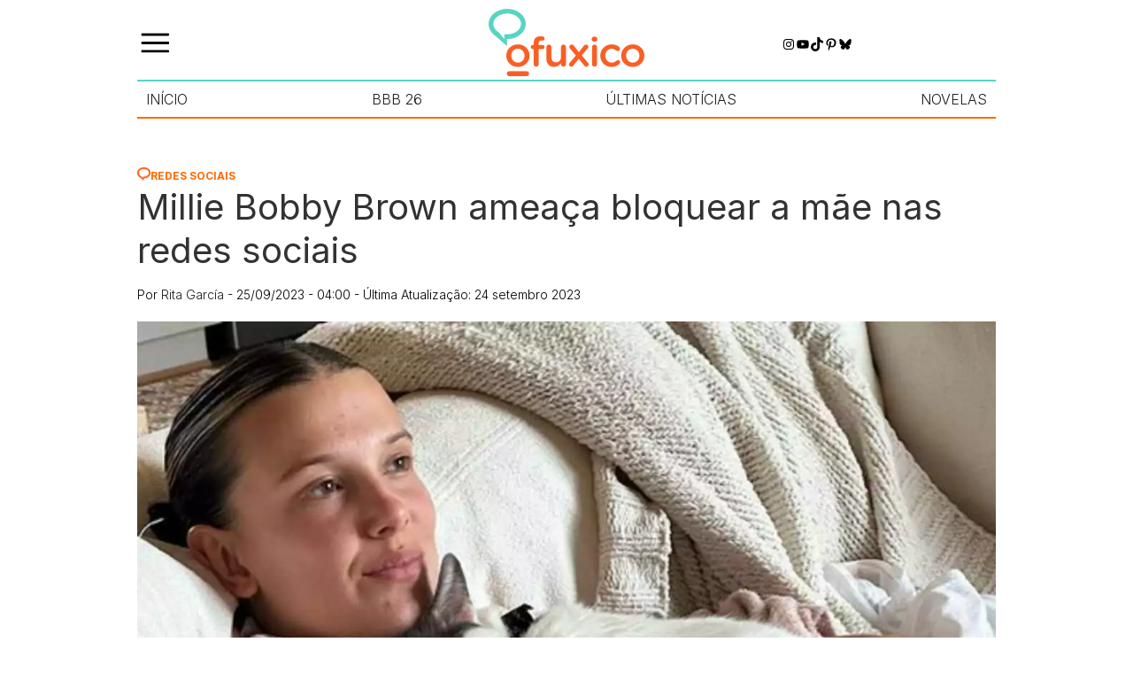

--- FILE ---
content_type: text/html; charset=UTF-8
request_url: https://ofuxico.com.br/redes-sociais/millie-bobby-brown-ameaca-bloquear-a-mae-nas-redes-sociais/
body_size: 26615
content:
<!DOCTYPE html><html lang="pt-br"><head><script data-no-optimize="1">var litespeed_docref=sessionStorage.getItem("litespeed_docref");litespeed_docref&&(Object.defineProperty(document,"referrer",{get:function(){return litespeed_docref}}),sessionStorage.removeItem("litespeed_docref"));</script> <meta charset="UTF-8"><meta name="viewport" content="width=device-width, initial-scale=1.0"><title>Millie Bobby Brown ameaça bloquear a mãe nas redes sociais</title><meta name='robots' content='index, follow, max-image-preview:large, max-snippet:-1, max-video-preview:-1' />
 <script id="google_gtagjs-js-consent-mode-data-layer" type="litespeed/javascript">window.dataLayer=window.dataLayer||[];function gtag(){dataLayer.push(arguments)}
gtag('consent','default',{"ad_personalization":"denied","ad_storage":"denied","ad_user_data":"denied","analytics_storage":"denied","functionality_storage":"denied","security_storage":"denied","personalization_storage":"denied","region":["AT","BE","BG","CH","CY","CZ","DE","DK","EE","ES","FI","FR","GB","GR","HR","HU","IE","IS","IT","LI","LT","LU","LV","MT","NL","NO","PL","PT","RO","SE","SI","SK"],"wait_for_update":500});window._googlesitekitConsentCategoryMap={"statistics":["analytics_storage"],"marketing":["ad_storage","ad_user_data","ad_personalization"],"functional":["functionality_storage","security_storage"],"preferences":["personalization_storage"]};window._googlesitekitConsents={"ad_personalization":"denied","ad_storage":"denied","ad_user_data":"denied","analytics_storage":"denied","functionality_storage":"denied","security_storage":"denied","personalization_storage":"denied","region":["AT","BE","BG","CH","CY","CZ","DE","DK","EE","ES","FI","FR","GB","GR","HR","HU","IE","IS","IT","LI","LT","LU","LV","MT","NL","NO","PL","PT","RO","SE","SI","SK"],"wait_for_update":500}</script> <meta name="description" content="A atriz de &#039;Stranger Things&#039;, Millie Bobby Brown, revelou um conflito que está tendo com sua mãe por causa de redes sociais." /><link rel="canonical" href="https://ofuxico.com.br/redes-sociais/millie-bobby-brown-ameaca-bloquear-a-mae-nas-redes-sociais/" /><meta property="og:locale" content="pt_BR" /><meta property="og:type" content="article" /><meta property="og:title" content="Millie Bobby Brown ameaça bloquear a mãe nas redes sociais" /><meta property="og:description" content="A atriz de &#039;Stranger Things&#039;, Millie Bobby Brown, revelou um conflito que está tendo com sua mãe por causa de redes sociais." /><meta property="og:url" content="https://ofuxico.com.br/redes-sociais/millie-bobby-brown-ameaca-bloquear-a-mae-nas-redes-sociais/" /><meta property="og:site_name" content="OFuxico" /><meta property="article:publisher" content="https://www.facebook.com/OFuxico" /><meta property="article:published_time" content="2023-09-25T07:00:00+00:00" /><meta property="og:image" content="https://ofuxico.com.br/wp-content/uploads/2023/09/millie-bobby-brown-gato.jpg" /><meta property="og:image:width" content="1200" /><meta property="og:image:height" content="800" /><meta property="og:image:type" content="image/jpeg" /><meta name="author" content="Rita García" /><meta name="twitter:card" content="summary_large_image" /><meta name="twitter:title" content="Millie Bobby Brown ameaça bloquear a mãe nas redes sociais" /><meta name="twitter:description" content="A atriz de &#039;Stranger Things&#039;, Millie Bobby Brown, revelou um conflito que está tendo com sua mãe por causa de redes sociais." /><meta name="twitter:creator" content="@ofuxico_oficial" /><meta name="twitter:site" content="@ofuxico_oficial" /> <script type="application/ld+json" class="yoast-schema-graph">{"@context":"https://schema.org","@graph":[{"@type":"Article","@id":"https://ofuxico.com.br/redes-sociais/millie-bobby-brown-ameaca-bloquear-a-mae-nas-redes-sociais/#article","isPartOf":{"@id":"https://ofuxico.com.br/redes-sociais/millie-bobby-brown-ameaca-bloquear-a-mae-nas-redes-sociais/"},"author":{"name":"Rita García","@id":"https://ofuxico.com.br/#/schema/person/7875a46fe8ea12448d950f3754b6c52a"},"headline":"Millie Bobby Brown ameaça bloquear a mãe nas redes sociais","datePublished":"2023-09-25T07:00:00+00:00","mainEntityOfPage":{"@id":"https://ofuxico.com.br/redes-sociais/millie-bobby-brown-ameaca-bloquear-a-mae-nas-redes-sociais/"},"wordCount":437,"publisher":{"@id":"https://ofuxico.com.br/#organization"},"image":{"@id":"https://ofuxico.com.br/redes-sociais/millie-bobby-brown-ameaca-bloquear-a-mae-nas-redes-sociais/#primaryimage"},"thumbnailUrl":"https://ofuxico.com.br/wp-content/uploads/2023/09/millie-bobby-brown-gato.jpg","articleSection":["Redes Sociais"],"inLanguage":"pt-BR","copyrightYear":"2023","copyrightHolder":{"@id":"https://ofuxico.com.br/#organization"}},{"@type":"WebPage","@id":"https://ofuxico.com.br/redes-sociais/millie-bobby-brown-ameaca-bloquear-a-mae-nas-redes-sociais/","url":"https://ofuxico.com.br/redes-sociais/millie-bobby-brown-ameaca-bloquear-a-mae-nas-redes-sociais/","name":"Millie Bobby Brown ameaça bloquear a mãe nas redes sociais","isPartOf":{"@id":"https://ofuxico.com.br/#website"},"primaryImageOfPage":{"@id":"https://ofuxico.com.br/redes-sociais/millie-bobby-brown-ameaca-bloquear-a-mae-nas-redes-sociais/#primaryimage"},"image":{"@id":"https://ofuxico.com.br/redes-sociais/millie-bobby-brown-ameaca-bloquear-a-mae-nas-redes-sociais/#primaryimage"},"thumbnailUrl":"https://ofuxico.com.br/wp-content/uploads/2023/09/millie-bobby-brown-gato.jpg","datePublished":"2023-09-25T07:00:00+00:00","description":"A atriz de 'Stranger Things', Millie Bobby Brown, revelou um conflito que está tendo com sua mãe por causa de redes sociais.","breadcrumb":{"@id":"https://ofuxico.com.br/redes-sociais/millie-bobby-brown-ameaca-bloquear-a-mae-nas-redes-sociais/#breadcrumb"},"inLanguage":"pt-BR","potentialAction":[{"@type":"ReadAction","target":["https://ofuxico.com.br/redes-sociais/millie-bobby-brown-ameaca-bloquear-a-mae-nas-redes-sociais/"]}]},{"@type":"ImageObject","inLanguage":"pt-BR","@id":"https://ofuxico.com.br/redes-sociais/millie-bobby-brown-ameaca-bloquear-a-mae-nas-redes-sociais/#primaryimage","url":"https://ofuxico.com.br/wp-content/uploads/2023/09/millie-bobby-brown-gato.jpg","contentUrl":"https://ofuxico.com.br/wp-content/uploads/2023/09/millie-bobby-brown-gato.jpg","width":1200,"height":800,"caption":"Millie Bobby Brown com seu gato de estimação / Reprodução / Instagram /@milliebobbybrown"},{"@type":"BreadcrumbList","@id":"https://ofuxico.com.br/redes-sociais/millie-bobby-brown-ameaca-bloquear-a-mae-nas-redes-sociais/#breadcrumb","itemListElement":[{"@type":"ListItem","position":1,"name":"Home","item":"https://ofuxico.com.br/"},{"@type":"ListItem","position":2,"name":"Redes Sociais","item":"https://ofuxico.com.br/redes-sociais/"},{"@type":"ListItem","position":3,"name":"Millie Bobby Brown ameaça bloquear a mãe nas redes sociais"}]},{"@type":"WebSite","@id":"https://ofuxico.com.br/#website","url":"https://ofuxico.com.br/","name":"OFuxico","description":"Noticias dos famosos, resumo das novelas, BBB, fotos, vídeos, televisão, A Fazenda, frases, enquetes, quiz, Netflix, filmes","publisher":{"@id":"https://ofuxico.com.br/#organization"},"potentialAction":[{"@type":"SearchAction","target":{"@type":"EntryPoint","urlTemplate":"https://ofuxico.com.br/?s={search_term_string}"},"query-input":{"@type":"PropertyValueSpecification","valueRequired":true,"valueName":"search_term_string"}}],"inLanguage":"pt-BR"},{"@type":"Organization","@id":"https://ofuxico.com.br/#organization","name":"OFuxico","url":"https://ofuxico.com.br/","logo":{"@type":"ImageObject","inLanguage":"pt-BR","@id":"https://ofuxico.com.br/#/schema/logo/image/","url":"https://ofuxico.com.br/wp-content/uploads/2024/09/logo.png","contentUrl":"https://ofuxico.com.br/wp-content/uploads/2024/09/logo.png","width":176,"height":76,"caption":"OFuxico"},"image":{"@id":"https://ofuxico.com.br/#/schema/logo/image/"},"sameAs":["https://www.facebook.com/OFuxico","https://x.com/ofuxico_oficial","https://www.instagram.com/ofuxico.oficial/","https://br.pinterest.com/ofuxico/","https://www.youtube.com/channel/UCjzkj36Wzu7zs7BR0FPMLkA"]},{"@type":"Person","@id":"https://ofuxico.com.br/#/schema/person/7875a46fe8ea12448d950f3754b6c52a","name":"Rita García","image":{"@type":"ImageObject","inLanguage":"pt-BR","@id":"https://ofuxico.com.br/#/schema/person/image/","url":"https://ofuxico.com.br/wp-content/litespeed/avatar/e405ecd5ecf2d0375d875ac9e05ebf7f.jpg?ver=1769541854","contentUrl":"https://ofuxico.com.br/wp-content/litespeed/avatar/e405ecd5ecf2d0375d875ac9e05ebf7f.jpg?ver=1769541854","caption":"Rita García"},"description":"Formada em Ciencias de la Comunicación (México), louca por gatos e fascinada com o mundo dos famosos. Feliz de ser parte do OFuxico desde 2000.","url":"https://ofuxico.com.br/author/rita/"}]}</script> <link rel='dns-prefetch' href='//www.googletagmanager.com' /><style id='wp-img-auto-sizes-contain-inline-css' type='text/css'>img:is([sizes=auto i],[sizes^="auto," i]){contain-intrinsic-size:3000px 1500px}
/*# sourceURL=wp-img-auto-sizes-contain-inline-css */</style><link data-optimized="2" rel="stylesheet" href="https://ofuxico.com.br/wp-content/litespeed/css/816cf62e8601d37cb2b6a1601a482798.css?ver=b13ec" /><style id='wp-block-heading-inline-css' type='text/css'>h1:where(.wp-block-heading).has-background,h2:where(.wp-block-heading).has-background,h3:where(.wp-block-heading).has-background,h4:where(.wp-block-heading).has-background,h5:where(.wp-block-heading).has-background,h6:where(.wp-block-heading).has-background{padding:1.25em 2.375em}h1.has-text-align-left[style*=writing-mode]:where([style*=vertical-lr]),h1.has-text-align-right[style*=writing-mode]:where([style*=vertical-rl]),h2.has-text-align-left[style*=writing-mode]:where([style*=vertical-lr]),h2.has-text-align-right[style*=writing-mode]:where([style*=vertical-rl]),h3.has-text-align-left[style*=writing-mode]:where([style*=vertical-lr]),h3.has-text-align-right[style*=writing-mode]:where([style*=vertical-rl]),h4.has-text-align-left[style*=writing-mode]:where([style*=vertical-lr]),h4.has-text-align-right[style*=writing-mode]:where([style*=vertical-rl]),h5.has-text-align-left[style*=writing-mode]:where([style*=vertical-lr]),h5.has-text-align-right[style*=writing-mode]:where([style*=vertical-rl]),h6.has-text-align-left[style*=writing-mode]:where([style*=vertical-lr]),h6.has-text-align-right[style*=writing-mode]:where([style*=vertical-rl]){rotate:180deg}
/*# sourceURL=https://ofuxico.com.br/wp-includes/blocks/heading/style.min.css */</style><style id='wp-block-image-inline-css' type='text/css'>.wp-block-image>a,.wp-block-image>figure>a{display:inline-block}.wp-block-image img{box-sizing:border-box;height:auto;max-width:100%;vertical-align:bottom}@media not (prefers-reduced-motion){.wp-block-image img.hide{visibility:hidden}.wp-block-image img.show{animation:show-content-image .4s}}.wp-block-image[style*=border-radius] img,.wp-block-image[style*=border-radius]>a{border-radius:inherit}.wp-block-image.has-custom-border img{box-sizing:border-box}.wp-block-image.aligncenter{text-align:center}.wp-block-image.alignfull>a,.wp-block-image.alignwide>a{width:100%}.wp-block-image.alignfull img,.wp-block-image.alignwide img{height:auto;width:100%}.wp-block-image .aligncenter,.wp-block-image .alignleft,.wp-block-image .alignright,.wp-block-image.aligncenter,.wp-block-image.alignleft,.wp-block-image.alignright{display:table}.wp-block-image .aligncenter>figcaption,.wp-block-image .alignleft>figcaption,.wp-block-image .alignright>figcaption,.wp-block-image.aligncenter>figcaption,.wp-block-image.alignleft>figcaption,.wp-block-image.alignright>figcaption{caption-side:bottom;display:table-caption}.wp-block-image .alignleft{float:left;margin:.5em 1em .5em 0}.wp-block-image .alignright{float:right;margin:.5em 0 .5em 1em}.wp-block-image .aligncenter{margin-left:auto;margin-right:auto}.wp-block-image :where(figcaption){margin-bottom:1em;margin-top:.5em}.wp-block-image.is-style-circle-mask img{border-radius:9999px}@supports ((-webkit-mask-image:none) or (mask-image:none)) or (-webkit-mask-image:none){.wp-block-image.is-style-circle-mask img{border-radius:0;-webkit-mask-image:url('data:image/svg+xml;utf8,<svg viewBox="0 0 100 100" xmlns="http://www.w3.org/2000/svg"><circle cx="50" cy="50" r="50"/></svg>');mask-image:url('data:image/svg+xml;utf8,<svg viewBox="0 0 100 100" xmlns="http://www.w3.org/2000/svg"><circle cx="50" cy="50" r="50"/></svg>');mask-mode:alpha;-webkit-mask-position:center;mask-position:center;-webkit-mask-repeat:no-repeat;mask-repeat:no-repeat;-webkit-mask-size:contain;mask-size:contain}}:root :where(.wp-block-image.is-style-rounded img,.wp-block-image .is-style-rounded img){border-radius:9999px}.wp-block-image figure{margin:0}.wp-lightbox-container{display:flex;flex-direction:column;position:relative}.wp-lightbox-container img{cursor:zoom-in}.wp-lightbox-container img:hover+button{opacity:1}.wp-lightbox-container button{align-items:center;backdrop-filter:blur(16px) saturate(180%);background-color:#5a5a5a40;border:none;border-radius:4px;cursor:zoom-in;display:flex;height:20px;justify-content:center;opacity:0;padding:0;position:absolute;right:16px;text-align:center;top:16px;width:20px;z-index:100}@media not (prefers-reduced-motion){.wp-lightbox-container button{transition:opacity .2s ease}}.wp-lightbox-container button:focus-visible{outline:3px auto #5a5a5a40;outline:3px auto -webkit-focus-ring-color;outline-offset:3px}.wp-lightbox-container button:hover{cursor:pointer;opacity:1}.wp-lightbox-container button:focus{opacity:1}.wp-lightbox-container button:focus,.wp-lightbox-container button:hover,.wp-lightbox-container button:not(:hover):not(:active):not(.has-background){background-color:#5a5a5a40;border:none}.wp-lightbox-overlay{box-sizing:border-box;cursor:zoom-out;height:100vh;left:0;overflow:hidden;position:fixed;top:0;visibility:hidden;width:100%;z-index:100000}.wp-lightbox-overlay .close-button{align-items:center;cursor:pointer;display:flex;justify-content:center;min-height:40px;min-width:40px;padding:0;position:absolute;right:calc(env(safe-area-inset-right) + 16px);top:calc(env(safe-area-inset-top) + 16px);z-index:5000000}.wp-lightbox-overlay .close-button:focus,.wp-lightbox-overlay .close-button:hover,.wp-lightbox-overlay .close-button:not(:hover):not(:active):not(.has-background){background:none;border:none}.wp-lightbox-overlay .lightbox-image-container{height:var(--wp--lightbox-container-height);left:50%;overflow:hidden;position:absolute;top:50%;transform:translate(-50%,-50%);transform-origin:top left;width:var(--wp--lightbox-container-width);z-index:9999999999}.wp-lightbox-overlay .wp-block-image{align-items:center;box-sizing:border-box;display:flex;height:100%;justify-content:center;margin:0;position:relative;transform-origin:0 0;width:100%;z-index:3000000}.wp-lightbox-overlay .wp-block-image img{height:var(--wp--lightbox-image-height);min-height:var(--wp--lightbox-image-height);min-width:var(--wp--lightbox-image-width);width:var(--wp--lightbox-image-width)}.wp-lightbox-overlay .wp-block-image figcaption{display:none}.wp-lightbox-overlay button{background:none;border:none}.wp-lightbox-overlay .scrim{background-color:#fff;height:100%;opacity:.9;position:absolute;width:100%;z-index:2000000}.wp-lightbox-overlay.active{visibility:visible}@media not (prefers-reduced-motion){.wp-lightbox-overlay.active{animation:turn-on-visibility .25s both}.wp-lightbox-overlay.active img{animation:turn-on-visibility .35s both}.wp-lightbox-overlay.show-closing-animation:not(.active){animation:turn-off-visibility .35s both}.wp-lightbox-overlay.show-closing-animation:not(.active) img{animation:turn-off-visibility .25s both}.wp-lightbox-overlay.zoom.active{animation:none;opacity:1;visibility:visible}.wp-lightbox-overlay.zoom.active .lightbox-image-container{animation:lightbox-zoom-in .4s}.wp-lightbox-overlay.zoom.active .lightbox-image-container img{animation:none}.wp-lightbox-overlay.zoom.active .scrim{animation:turn-on-visibility .4s forwards}.wp-lightbox-overlay.zoom.show-closing-animation:not(.active){animation:none}.wp-lightbox-overlay.zoom.show-closing-animation:not(.active) .lightbox-image-container{animation:lightbox-zoom-out .4s}.wp-lightbox-overlay.zoom.show-closing-animation:not(.active) .lightbox-image-container img{animation:none}.wp-lightbox-overlay.zoom.show-closing-animation:not(.active) .scrim{animation:turn-off-visibility .4s forwards}}@keyframes show-content-image{0%{visibility:hidden}99%{visibility:hidden}to{visibility:visible}}@keyframes turn-on-visibility{0%{opacity:0}to{opacity:1}}@keyframes turn-off-visibility{0%{opacity:1;visibility:visible}99%{opacity:0;visibility:visible}to{opacity:0;visibility:hidden}}@keyframes lightbox-zoom-in{0%{transform:translate(calc((-100vw + var(--wp--lightbox-scrollbar-width))/2 + var(--wp--lightbox-initial-left-position)),calc(-50vh + var(--wp--lightbox-initial-top-position))) scale(var(--wp--lightbox-scale))}to{transform:translate(-50%,-50%) scale(1)}}@keyframes lightbox-zoom-out{0%{transform:translate(-50%,-50%) scale(1);visibility:visible}99%{visibility:visible}to{transform:translate(calc((-100vw + var(--wp--lightbox-scrollbar-width))/2 + var(--wp--lightbox-initial-left-position)),calc(-50vh + var(--wp--lightbox-initial-top-position))) scale(var(--wp--lightbox-scale));visibility:hidden}}
/*# sourceURL=https://ofuxico.com.br/wp-includes/blocks/image/style.min.css */</style><style id='wp-block-list-inline-css' type='text/css'>ol,ul{box-sizing:border-box}:root :where(.wp-block-list.has-background){padding:1.25em 2.375em}
/*# sourceURL=https://ofuxico.com.br/wp-includes/blocks/list/style.min.css */</style><style id='wp-block-search-inline-css' type='text/css'>.wp-block-search__button{margin-left:10px;word-break:normal}.wp-block-search__button.has-icon{line-height:0}.wp-block-search__button svg{height:1.25em;min-height:24px;min-width:24px;width:1.25em;fill:currentColor;vertical-align:text-bottom}:where(.wp-block-search__button){border:1px solid #ccc;padding:6px 10px}.wp-block-search__inside-wrapper{display:flex;flex:auto;flex-wrap:nowrap;max-width:100%}.wp-block-search__label{width:100%}.wp-block-search.wp-block-search__button-only .wp-block-search__button{box-sizing:border-box;display:flex;flex-shrink:0;justify-content:center;margin-left:0;max-width:100%}.wp-block-search.wp-block-search__button-only .wp-block-search__inside-wrapper{min-width:0!important;transition-property:width}.wp-block-search.wp-block-search__button-only .wp-block-search__input{flex-basis:100%;transition-duration:.3s}.wp-block-search.wp-block-search__button-only.wp-block-search__searchfield-hidden,.wp-block-search.wp-block-search__button-only.wp-block-search__searchfield-hidden .wp-block-search__inside-wrapper{overflow:hidden}.wp-block-search.wp-block-search__button-only.wp-block-search__searchfield-hidden .wp-block-search__input{border-left-width:0!important;border-right-width:0!important;flex-basis:0;flex-grow:0;margin:0;min-width:0!important;padding-left:0!important;padding-right:0!important;width:0!important}:where(.wp-block-search__input){appearance:none;border:1px solid #949494;flex-grow:1;font-family:inherit;font-size:inherit;font-style:inherit;font-weight:inherit;letter-spacing:inherit;line-height:inherit;margin-left:0;margin-right:0;min-width:3rem;padding:8px;text-decoration:unset!important;text-transform:inherit}:where(.wp-block-search__button-inside .wp-block-search__inside-wrapper){background-color:#fff;border:1px solid #949494;box-sizing:border-box;padding:4px}:where(.wp-block-search__button-inside .wp-block-search__inside-wrapper) .wp-block-search__input{border:none;border-radius:0;padding:0 4px}:where(.wp-block-search__button-inside .wp-block-search__inside-wrapper) .wp-block-search__input:focus{outline:none}:where(.wp-block-search__button-inside .wp-block-search__inside-wrapper) :where(.wp-block-search__button){padding:4px 8px}.wp-block-search.aligncenter .wp-block-search__inside-wrapper{margin:auto}.wp-block[data-align=right] .wp-block-search.wp-block-search__button-only .wp-block-search__inside-wrapper{float:right}
/*# sourceURL=https://ofuxico.com.br/wp-includes/blocks/search/style.min.css */</style><style id='wp-block-paragraph-inline-css' type='text/css'>.is-small-text{font-size:.875em}.is-regular-text{font-size:1em}.is-large-text{font-size:2.25em}.is-larger-text{font-size:3em}.has-drop-cap:not(:focus):first-letter{float:left;font-size:8.4em;font-style:normal;font-weight:100;line-height:.68;margin:.05em .1em 0 0;text-transform:uppercase}body.rtl .has-drop-cap:not(:focus):first-letter{float:none;margin-left:.1em}p.has-drop-cap.has-background{overflow:hidden}:root :where(p.has-background){padding:1.25em 2.375em}:where(p.has-text-color:not(.has-link-color)) a{color:inherit}p.has-text-align-left[style*="writing-mode:vertical-lr"],p.has-text-align-right[style*="writing-mode:vertical-rl"]{rotate:180deg}
/*# sourceURL=https://ofuxico.com.br/wp-includes/blocks/paragraph/style.min.css */</style><style id='wp-block-social-links-inline-css' type='text/css'>.wp-block-social-links{background:none;box-sizing:border-box;margin-left:0;padding-left:0;padding-right:0;text-indent:0}.wp-block-social-links .wp-social-link a,.wp-block-social-links .wp-social-link a:hover{border-bottom:0;box-shadow:none;text-decoration:none}.wp-block-social-links .wp-social-link svg{height:1em;width:1em}.wp-block-social-links .wp-social-link span:not(.screen-reader-text){font-size:.65em;margin-left:.5em;margin-right:.5em}.wp-block-social-links.has-small-icon-size{font-size:16px}.wp-block-social-links,.wp-block-social-links.has-normal-icon-size{font-size:24px}.wp-block-social-links.has-large-icon-size{font-size:36px}.wp-block-social-links.has-huge-icon-size{font-size:48px}.wp-block-social-links.aligncenter{display:flex;justify-content:center}.wp-block-social-links.alignright{justify-content:flex-end}.wp-block-social-link{border-radius:9999px;display:block}@media not (prefers-reduced-motion){.wp-block-social-link{transition:transform .1s ease}}.wp-block-social-link{height:auto}.wp-block-social-link a{align-items:center;display:flex;line-height:0}.wp-block-social-link:hover{transform:scale(1.1)}.wp-block-social-links .wp-block-social-link.wp-social-link{display:inline-block;margin:0;padding:0}.wp-block-social-links .wp-block-social-link.wp-social-link .wp-block-social-link-anchor,.wp-block-social-links .wp-block-social-link.wp-social-link .wp-block-social-link-anchor svg,.wp-block-social-links .wp-block-social-link.wp-social-link .wp-block-social-link-anchor:active,.wp-block-social-links .wp-block-social-link.wp-social-link .wp-block-social-link-anchor:hover,.wp-block-social-links .wp-block-social-link.wp-social-link .wp-block-social-link-anchor:visited{color:currentColor;fill:currentColor}:where(.wp-block-social-links:not(.is-style-logos-only)) .wp-social-link{background-color:#f0f0f0;color:#444}:where(.wp-block-social-links:not(.is-style-logos-only)) .wp-social-link-amazon{background-color:#f90;color:#fff}:where(.wp-block-social-links:not(.is-style-logos-only)) .wp-social-link-bandcamp{background-color:#1ea0c3;color:#fff}:where(.wp-block-social-links:not(.is-style-logos-only)) .wp-social-link-behance{background-color:#0757fe;color:#fff}:where(.wp-block-social-links:not(.is-style-logos-only)) .wp-social-link-bluesky{background-color:#0a7aff;color:#fff}:where(.wp-block-social-links:not(.is-style-logos-only)) .wp-social-link-codepen{background-color:#1e1f26;color:#fff}:where(.wp-block-social-links:not(.is-style-logos-only)) .wp-social-link-deviantart{background-color:#02e49b;color:#fff}:where(.wp-block-social-links:not(.is-style-logos-only)) .wp-social-link-discord{background-color:#5865f2;color:#fff}:where(.wp-block-social-links:not(.is-style-logos-only)) .wp-social-link-dribbble{background-color:#e94c89;color:#fff}:where(.wp-block-social-links:not(.is-style-logos-only)) .wp-social-link-dropbox{background-color:#4280ff;color:#fff}:where(.wp-block-social-links:not(.is-style-logos-only)) .wp-social-link-etsy{background-color:#f45800;color:#fff}:where(.wp-block-social-links:not(.is-style-logos-only)) .wp-social-link-facebook{background-color:#0866ff;color:#fff}:where(.wp-block-social-links:not(.is-style-logos-only)) .wp-social-link-fivehundredpx{background-color:#000;color:#fff}:where(.wp-block-social-links:not(.is-style-logos-only)) .wp-social-link-flickr{background-color:#0461dd;color:#fff}:where(.wp-block-social-links:not(.is-style-logos-only)) .wp-social-link-foursquare{background-color:#e65678;color:#fff}:where(.wp-block-social-links:not(.is-style-logos-only)) .wp-social-link-github{background-color:#24292d;color:#fff}:where(.wp-block-social-links:not(.is-style-logos-only)) .wp-social-link-goodreads{background-color:#eceadd;color:#382110}:where(.wp-block-social-links:not(.is-style-logos-only)) .wp-social-link-google{background-color:#ea4434;color:#fff}:where(.wp-block-social-links:not(.is-style-logos-only)) .wp-social-link-gravatar{background-color:#1d4fc4;color:#fff}:where(.wp-block-social-links:not(.is-style-logos-only)) .wp-social-link-instagram{background-color:#f00075;color:#fff}:where(.wp-block-social-links:not(.is-style-logos-only)) .wp-social-link-lastfm{background-color:#e21b24;color:#fff}:where(.wp-block-social-links:not(.is-style-logos-only)) .wp-social-link-linkedin{background-color:#0d66c2;color:#fff}:where(.wp-block-social-links:not(.is-style-logos-only)) .wp-social-link-mastodon{background-color:#3288d4;color:#fff}:where(.wp-block-social-links:not(.is-style-logos-only)) .wp-social-link-medium{background-color:#000;color:#fff}:where(.wp-block-social-links:not(.is-style-logos-only)) .wp-social-link-meetup{background-color:#f6405f;color:#fff}:where(.wp-block-social-links:not(.is-style-logos-only)) .wp-social-link-patreon{background-color:#000;color:#fff}:where(.wp-block-social-links:not(.is-style-logos-only)) .wp-social-link-pinterest{background-color:#e60122;color:#fff}:where(.wp-block-social-links:not(.is-style-logos-only)) .wp-social-link-pocket{background-color:#ef4155;color:#fff}:where(.wp-block-social-links:not(.is-style-logos-only)) .wp-social-link-reddit{background-color:#ff4500;color:#fff}:where(.wp-block-social-links:not(.is-style-logos-only)) .wp-social-link-skype{background-color:#0478d7;color:#fff}:where(.wp-block-social-links:not(.is-style-logos-only)) .wp-social-link-snapchat{background-color:#fefc00;color:#fff;stroke:#000}:where(.wp-block-social-links:not(.is-style-logos-only)) .wp-social-link-soundcloud{background-color:#ff5600;color:#fff}:where(.wp-block-social-links:not(.is-style-logos-only)) .wp-social-link-spotify{background-color:#1bd760;color:#fff}:where(.wp-block-social-links:not(.is-style-logos-only)) .wp-social-link-telegram{background-color:#2aabee;color:#fff}:where(.wp-block-social-links:not(.is-style-logos-only)) .wp-social-link-threads{background-color:#000;color:#fff}:where(.wp-block-social-links:not(.is-style-logos-only)) .wp-social-link-tiktok{background-color:#000;color:#fff}:where(.wp-block-social-links:not(.is-style-logos-only)) .wp-social-link-tumblr{background-color:#011835;color:#fff}:where(.wp-block-social-links:not(.is-style-logos-only)) .wp-social-link-twitch{background-color:#6440a4;color:#fff}:where(.wp-block-social-links:not(.is-style-logos-only)) .wp-social-link-twitter{background-color:#1da1f2;color:#fff}:where(.wp-block-social-links:not(.is-style-logos-only)) .wp-social-link-vimeo{background-color:#1eb7ea;color:#fff}:where(.wp-block-social-links:not(.is-style-logos-only)) .wp-social-link-vk{background-color:#4680c2;color:#fff}:where(.wp-block-social-links:not(.is-style-logos-only)) .wp-social-link-wordpress{background-color:#3499cd;color:#fff}:where(.wp-block-social-links:not(.is-style-logos-only)) .wp-social-link-whatsapp{background-color:#25d366;color:#fff}:where(.wp-block-social-links:not(.is-style-logos-only)) .wp-social-link-x{background-color:#000;color:#fff}:where(.wp-block-social-links:not(.is-style-logos-only)) .wp-social-link-yelp{background-color:#d32422;color:#fff}:where(.wp-block-social-links:not(.is-style-logos-only)) .wp-social-link-youtube{background-color:red;color:#fff}:where(.wp-block-social-links.is-style-logos-only) .wp-social-link{background:none}:where(.wp-block-social-links.is-style-logos-only) .wp-social-link svg{height:1.25em;width:1.25em}:where(.wp-block-social-links.is-style-logos-only) .wp-social-link-amazon{color:#f90}:where(.wp-block-social-links.is-style-logos-only) .wp-social-link-bandcamp{color:#1ea0c3}:where(.wp-block-social-links.is-style-logos-only) .wp-social-link-behance{color:#0757fe}:where(.wp-block-social-links.is-style-logos-only) .wp-social-link-bluesky{color:#0a7aff}:where(.wp-block-social-links.is-style-logos-only) .wp-social-link-codepen{color:#1e1f26}:where(.wp-block-social-links.is-style-logos-only) .wp-social-link-deviantart{color:#02e49b}:where(.wp-block-social-links.is-style-logos-only) .wp-social-link-discord{color:#5865f2}:where(.wp-block-social-links.is-style-logos-only) .wp-social-link-dribbble{color:#e94c89}:where(.wp-block-social-links.is-style-logos-only) .wp-social-link-dropbox{color:#4280ff}:where(.wp-block-social-links.is-style-logos-only) .wp-social-link-etsy{color:#f45800}:where(.wp-block-social-links.is-style-logos-only) .wp-social-link-facebook{color:#0866ff}:where(.wp-block-social-links.is-style-logos-only) .wp-social-link-fivehundredpx{color:#000}:where(.wp-block-social-links.is-style-logos-only) .wp-social-link-flickr{color:#0461dd}:where(.wp-block-social-links.is-style-logos-only) .wp-social-link-foursquare{color:#e65678}:where(.wp-block-social-links.is-style-logos-only) .wp-social-link-github{color:#24292d}:where(.wp-block-social-links.is-style-logos-only) .wp-social-link-goodreads{color:#382110}:where(.wp-block-social-links.is-style-logos-only) .wp-social-link-google{color:#ea4434}:where(.wp-block-social-links.is-style-logos-only) .wp-social-link-gravatar{color:#1d4fc4}:where(.wp-block-social-links.is-style-logos-only) .wp-social-link-instagram{color:#f00075}:where(.wp-block-social-links.is-style-logos-only) .wp-social-link-lastfm{color:#e21b24}:where(.wp-block-social-links.is-style-logos-only) .wp-social-link-linkedin{color:#0d66c2}:where(.wp-block-social-links.is-style-logos-only) .wp-social-link-mastodon{color:#3288d4}:where(.wp-block-social-links.is-style-logos-only) .wp-social-link-medium{color:#000}:where(.wp-block-social-links.is-style-logos-only) .wp-social-link-meetup{color:#f6405f}:where(.wp-block-social-links.is-style-logos-only) .wp-social-link-patreon{color:#000}:where(.wp-block-social-links.is-style-logos-only) .wp-social-link-pinterest{color:#e60122}:where(.wp-block-social-links.is-style-logos-only) .wp-social-link-pocket{color:#ef4155}:where(.wp-block-social-links.is-style-logos-only) .wp-social-link-reddit{color:#ff4500}:where(.wp-block-social-links.is-style-logos-only) .wp-social-link-skype{color:#0478d7}:where(.wp-block-social-links.is-style-logos-only) .wp-social-link-snapchat{color:#fff;stroke:#000}:where(.wp-block-social-links.is-style-logos-only) .wp-social-link-soundcloud{color:#ff5600}:where(.wp-block-social-links.is-style-logos-only) .wp-social-link-spotify{color:#1bd760}:where(.wp-block-social-links.is-style-logos-only) .wp-social-link-telegram{color:#2aabee}:where(.wp-block-social-links.is-style-logos-only) .wp-social-link-threads{color:#000}:where(.wp-block-social-links.is-style-logos-only) .wp-social-link-tiktok{color:#000}:where(.wp-block-social-links.is-style-logos-only) .wp-social-link-tumblr{color:#011835}:where(.wp-block-social-links.is-style-logos-only) .wp-social-link-twitch{color:#6440a4}:where(.wp-block-social-links.is-style-logos-only) .wp-social-link-twitter{color:#1da1f2}:where(.wp-block-social-links.is-style-logos-only) .wp-social-link-vimeo{color:#1eb7ea}:where(.wp-block-social-links.is-style-logos-only) .wp-social-link-vk{color:#4680c2}:where(.wp-block-social-links.is-style-logos-only) .wp-social-link-whatsapp{color:#25d366}:where(.wp-block-social-links.is-style-logos-only) .wp-social-link-wordpress{color:#3499cd}:where(.wp-block-social-links.is-style-logos-only) .wp-social-link-x{color:#000}:where(.wp-block-social-links.is-style-logos-only) .wp-social-link-yelp{color:#d32422}:where(.wp-block-social-links.is-style-logos-only) .wp-social-link-youtube{color:red}.wp-block-social-links.is-style-pill-shape .wp-social-link{width:auto}:root :where(.wp-block-social-links .wp-social-link a){padding:.25em}:root :where(.wp-block-social-links.is-style-logos-only .wp-social-link a){padding:0}:root :where(.wp-block-social-links.is-style-pill-shape .wp-social-link a){padding-left:.6666666667em;padding-right:.6666666667em}.wp-block-social-links:not(.has-icon-color):not(.has-icon-background-color) .wp-social-link-snapchat .wp-block-social-link-label{color:#000}
/*# sourceURL=https://ofuxico.com.br/wp-includes/blocks/social-links/style.min.css */</style><style id='wp-block-spacer-inline-css' type='text/css'>.wp-block-spacer{clear:both}
/*# sourceURL=https://ofuxico.com.br/wp-includes/blocks/spacer/style.min.css */</style><style id='global-styles-inline-css' type='text/css'>:root{--wp--preset--aspect-ratio--square: 1;--wp--preset--aspect-ratio--4-3: 4/3;--wp--preset--aspect-ratio--3-4: 3/4;--wp--preset--aspect-ratio--3-2: 3/2;--wp--preset--aspect-ratio--2-3: 2/3;--wp--preset--aspect-ratio--16-9: 16/9;--wp--preset--aspect-ratio--9-16: 9/16;--wp--preset--color--black: #000000;--wp--preset--color--cyan-bluish-gray: #abb8c3;--wp--preset--color--white: #ffffff;--wp--preset--color--pale-pink: #f78da7;--wp--preset--color--vivid-red: #cf2e2e;--wp--preset--color--luminous-vivid-orange: #ff6900;--wp--preset--color--luminous-vivid-amber: #fcb900;--wp--preset--color--light-green-cyan: #7bdcb5;--wp--preset--color--vivid-green-cyan: #00d084;--wp--preset--color--pale-cyan-blue: #8ed1fc;--wp--preset--color--vivid-cyan-blue: #0693e3;--wp--preset--color--vivid-purple: #9b51e0;--wp--preset--gradient--vivid-cyan-blue-to-vivid-purple: linear-gradient(135deg,rgb(6,147,227) 0%,rgb(155,81,224) 100%);--wp--preset--gradient--light-green-cyan-to-vivid-green-cyan: linear-gradient(135deg,rgb(122,220,180) 0%,rgb(0,208,130) 100%);--wp--preset--gradient--luminous-vivid-amber-to-luminous-vivid-orange: linear-gradient(135deg,rgb(252,185,0) 0%,rgb(255,105,0) 100%);--wp--preset--gradient--luminous-vivid-orange-to-vivid-red: linear-gradient(135deg,rgb(255,105,0) 0%,rgb(207,46,46) 100%);--wp--preset--gradient--very-light-gray-to-cyan-bluish-gray: linear-gradient(135deg,rgb(238,238,238) 0%,rgb(169,184,195) 100%);--wp--preset--gradient--cool-to-warm-spectrum: linear-gradient(135deg,rgb(74,234,220) 0%,rgb(151,120,209) 20%,rgb(207,42,186) 40%,rgb(238,44,130) 60%,rgb(251,105,98) 80%,rgb(254,248,76) 100%);--wp--preset--gradient--blush-light-purple: linear-gradient(135deg,rgb(255,206,236) 0%,rgb(152,150,240) 100%);--wp--preset--gradient--blush-bordeaux: linear-gradient(135deg,rgb(254,205,165) 0%,rgb(254,45,45) 50%,rgb(107,0,62) 100%);--wp--preset--gradient--luminous-dusk: linear-gradient(135deg,rgb(255,203,112) 0%,rgb(199,81,192) 50%,rgb(65,88,208) 100%);--wp--preset--gradient--pale-ocean: linear-gradient(135deg,rgb(255,245,203) 0%,rgb(182,227,212) 50%,rgb(51,167,181) 100%);--wp--preset--gradient--electric-grass: linear-gradient(135deg,rgb(202,248,128) 0%,rgb(113,206,126) 100%);--wp--preset--gradient--midnight: linear-gradient(135deg,rgb(2,3,129) 0%,rgb(40,116,252) 100%);--wp--preset--font-size--small: 13px;--wp--preset--font-size--medium: 20px;--wp--preset--font-size--large: 36px;--wp--preset--font-size--x-large: 42px;--wp--preset--spacing--20: 0.44rem;--wp--preset--spacing--30: 0.67rem;--wp--preset--spacing--40: 1rem;--wp--preset--spacing--50: 1.5rem;--wp--preset--spacing--60: 2.25rem;--wp--preset--spacing--70: 3.38rem;--wp--preset--spacing--80: 5.06rem;--wp--preset--shadow--natural: 6px 6px 9px rgba(0, 0, 0, 0.2);--wp--preset--shadow--deep: 12px 12px 50px rgba(0, 0, 0, 0.4);--wp--preset--shadow--sharp: 6px 6px 0px rgba(0, 0, 0, 0.2);--wp--preset--shadow--outlined: 6px 6px 0px -3px rgb(255, 255, 255), 6px 6px rgb(0, 0, 0);--wp--preset--shadow--crisp: 6px 6px 0px rgb(0, 0, 0);}:where(.is-layout-flex){gap: 0.5em;}:where(.is-layout-grid){gap: 0.5em;}body .is-layout-flex{display: flex;}.is-layout-flex{flex-wrap: wrap;align-items: center;}.is-layout-flex > :is(*, div){margin: 0;}body .is-layout-grid{display: grid;}.is-layout-grid > :is(*, div){margin: 0;}:where(.wp-block-columns.is-layout-flex){gap: 2em;}:where(.wp-block-columns.is-layout-grid){gap: 2em;}:where(.wp-block-post-template.is-layout-flex){gap: 1.25em;}:where(.wp-block-post-template.is-layout-grid){gap: 1.25em;}.has-black-color{color: var(--wp--preset--color--black) !important;}.has-cyan-bluish-gray-color{color: var(--wp--preset--color--cyan-bluish-gray) !important;}.has-white-color{color: var(--wp--preset--color--white) !important;}.has-pale-pink-color{color: var(--wp--preset--color--pale-pink) !important;}.has-vivid-red-color{color: var(--wp--preset--color--vivid-red) !important;}.has-luminous-vivid-orange-color{color: var(--wp--preset--color--luminous-vivid-orange) !important;}.has-luminous-vivid-amber-color{color: var(--wp--preset--color--luminous-vivid-amber) !important;}.has-light-green-cyan-color{color: var(--wp--preset--color--light-green-cyan) !important;}.has-vivid-green-cyan-color{color: var(--wp--preset--color--vivid-green-cyan) !important;}.has-pale-cyan-blue-color{color: var(--wp--preset--color--pale-cyan-blue) !important;}.has-vivid-cyan-blue-color{color: var(--wp--preset--color--vivid-cyan-blue) !important;}.has-vivid-purple-color{color: var(--wp--preset--color--vivid-purple) !important;}.has-black-background-color{background-color: var(--wp--preset--color--black) !important;}.has-cyan-bluish-gray-background-color{background-color: var(--wp--preset--color--cyan-bluish-gray) !important;}.has-white-background-color{background-color: var(--wp--preset--color--white) !important;}.has-pale-pink-background-color{background-color: var(--wp--preset--color--pale-pink) !important;}.has-vivid-red-background-color{background-color: var(--wp--preset--color--vivid-red) !important;}.has-luminous-vivid-orange-background-color{background-color: var(--wp--preset--color--luminous-vivid-orange) !important;}.has-luminous-vivid-amber-background-color{background-color: var(--wp--preset--color--luminous-vivid-amber) !important;}.has-light-green-cyan-background-color{background-color: var(--wp--preset--color--light-green-cyan) !important;}.has-vivid-green-cyan-background-color{background-color: var(--wp--preset--color--vivid-green-cyan) !important;}.has-pale-cyan-blue-background-color{background-color: var(--wp--preset--color--pale-cyan-blue) !important;}.has-vivid-cyan-blue-background-color{background-color: var(--wp--preset--color--vivid-cyan-blue) !important;}.has-vivid-purple-background-color{background-color: var(--wp--preset--color--vivid-purple) !important;}.has-black-border-color{border-color: var(--wp--preset--color--black) !important;}.has-cyan-bluish-gray-border-color{border-color: var(--wp--preset--color--cyan-bluish-gray) !important;}.has-white-border-color{border-color: var(--wp--preset--color--white) !important;}.has-pale-pink-border-color{border-color: var(--wp--preset--color--pale-pink) !important;}.has-vivid-red-border-color{border-color: var(--wp--preset--color--vivid-red) !important;}.has-luminous-vivid-orange-border-color{border-color: var(--wp--preset--color--luminous-vivid-orange) !important;}.has-luminous-vivid-amber-border-color{border-color: var(--wp--preset--color--luminous-vivid-amber) !important;}.has-light-green-cyan-border-color{border-color: var(--wp--preset--color--light-green-cyan) !important;}.has-vivid-green-cyan-border-color{border-color: var(--wp--preset--color--vivid-green-cyan) !important;}.has-pale-cyan-blue-border-color{border-color: var(--wp--preset--color--pale-cyan-blue) !important;}.has-vivid-cyan-blue-border-color{border-color: var(--wp--preset--color--vivid-cyan-blue) !important;}.has-vivid-purple-border-color{border-color: var(--wp--preset--color--vivid-purple) !important;}.has-vivid-cyan-blue-to-vivid-purple-gradient-background{background: var(--wp--preset--gradient--vivid-cyan-blue-to-vivid-purple) !important;}.has-light-green-cyan-to-vivid-green-cyan-gradient-background{background: var(--wp--preset--gradient--light-green-cyan-to-vivid-green-cyan) !important;}.has-luminous-vivid-amber-to-luminous-vivid-orange-gradient-background{background: var(--wp--preset--gradient--luminous-vivid-amber-to-luminous-vivid-orange) !important;}.has-luminous-vivid-orange-to-vivid-red-gradient-background{background: var(--wp--preset--gradient--luminous-vivid-orange-to-vivid-red) !important;}.has-very-light-gray-to-cyan-bluish-gray-gradient-background{background: var(--wp--preset--gradient--very-light-gray-to-cyan-bluish-gray) !important;}.has-cool-to-warm-spectrum-gradient-background{background: var(--wp--preset--gradient--cool-to-warm-spectrum) !important;}.has-blush-light-purple-gradient-background{background: var(--wp--preset--gradient--blush-light-purple) !important;}.has-blush-bordeaux-gradient-background{background: var(--wp--preset--gradient--blush-bordeaux) !important;}.has-luminous-dusk-gradient-background{background: var(--wp--preset--gradient--luminous-dusk) !important;}.has-pale-ocean-gradient-background{background: var(--wp--preset--gradient--pale-ocean) !important;}.has-electric-grass-gradient-background{background: var(--wp--preset--gradient--electric-grass) !important;}.has-midnight-gradient-background{background: var(--wp--preset--gradient--midnight) !important;}.has-small-font-size{font-size: var(--wp--preset--font-size--small) !important;}.has-medium-font-size{font-size: var(--wp--preset--font-size--medium) !important;}.has-large-font-size{font-size: var(--wp--preset--font-size--large) !important;}.has-x-large-font-size{font-size: var(--wp--preset--font-size--x-large) !important;}
/*# sourceURL=global-styles-inline-css */</style><style id='classic-theme-styles-inline-css' type='text/css'>/*! This file is auto-generated */
.wp-block-button__link{color:#fff;background-color:#32373c;border-radius:9999px;box-shadow:none;text-decoration:none;padding:calc(.667em + 2px) calc(1.333em + 2px);font-size:1.125em}.wp-block-file__button{background:#32373c;color:#fff;text-decoration:none}
/*# sourceURL=/wp-includes/css/classic-themes.min.css */</style>
 <script type="litespeed/javascript" data-src="https://www.googletagmanager.com/gtag/js?id=GT-WPLL7MSZ" id="google_gtagjs-js"></script> <script id="google_gtagjs-js-after" type="litespeed/javascript">window.dataLayer=window.dataLayer||[];function gtag(){dataLayer.push(arguments)}
gtag("set","linker",{"domains":["ofuxico.com.br"]});gtag("js",new Date());gtag("set","developer_id.dZTNiMT",!0);gtag("config","GT-WPLL7MSZ");window._googlesitekit=window._googlesitekit||{};window._googlesitekit.throttledEvents=[];window._googlesitekit.gtagEvent=(name,data)=>{var key=JSON.stringify({name,data});if(!!window._googlesitekit.throttledEvents[key]){return}window._googlesitekit.throttledEvents[key]=!0;setTimeout(()=>{delete window._googlesitekit.throttledEvents[key]},5);gtag("event",name,{...data,event_source:"site-kit"})}</script> <meta name="generator" content="Site Kit by Google 1.171.0" /><script type="litespeed/javascript">document.createElement("picture");if(!window.HTMLPictureElement&&document.addEventListener){window.addEventListener("DOMContentLiteSpeedLoaded",function(){var s=document.createElement("script");s.src="https://ofuxico.com.br/wp-content/plugins/webp-express/js/picturefill.min.js";document.body.appendChild(s)})}</script>  <script type="litespeed/javascript">(function(w,d,s,l,i){w[l]=w[l]||[];w[l].push({'gtm.start':new Date().getTime(),event:'gtm.js'});var f=d.getElementsByTagName(s)[0],j=d.createElement(s),dl=l!='dataLayer'?'&l='+l:'';j.async=!0;j.src='https://www.googletagmanager.com/gtm.js?id='+i+dl;f.parentNode.insertBefore(j,f)})(window,document,'script','dataLayer','GTM-WFXQLZJ5')</script> <link rel="icon" href="https://ofuxico.com.br/wp-content/uploads/2021/04/cropped-android-chrome-512x512-1-32x32.png" sizes="32x32" /><link rel="icon" href="https://ofuxico.com.br/wp-content/uploads/2021/04/cropped-android-chrome-512x512-1-192x192.png" sizes="192x192" /><link rel="apple-touch-icon" href="https://ofuxico.com.br/wp-content/uploads/2021/04/cropped-android-chrome-512x512-1-180x180.png" /><meta name="msapplication-TileImage" content="https://ofuxico.com.br/wp-content/uploads/2021/04/cropped-android-chrome-512x512-1-270x270.png" /></head><body class="wp-singular post-template-default single single-post postid-1948954 single-format-standard wp-custom-logo wp-theme-ofuxico eio-default"> <script type="litespeed/javascript" data-src="https://lightads.com.br/scripts/publicidade/ofuxico_image.js"></script> <script type="litespeed/javascript" data-src="https://lightads.com.br/scripts/publicidade/ofuxico_fixed.js"></script> <script type="litespeed/javascript" data-src="https://lightads.com.br/scripts/publicidade/ofuxico_top_fixed.js"></script> <script type="litespeed/javascript" data-src="https://lightads.com.br/scripts/publicidade/ofuxico_interstitial.js"></script> <header><section class="top-bar"><div class="box-margin"><div class="box-display"><div class="box-explorar">
<button id="navbar-btn" title="Menu">
<svg id="a-explorar" xmlns="http://www.w3.org/2000/svg" xmlns:xlink="http://www.w3.org/1999/xlink" width="40" zoomAndPan="magnify" viewBox="0 0 30 30.000001" height="40" preserveAspectRatio="xMidYMid meet" version="1.0"><defs><clipPath id="07bd04784e"><path d="M 3.195312 6.253906 L 27.148438 6.253906 L 27.148438 22.949219 L 3.195312 22.949219 Z M 3.195312 6.253906 " clip-rule="nonzero"/></clipPath></defs><g clip-path="url(#07bd04784e)"><path fill="#000000" d="M 4.507812 6.296875 C 4.347656 6.296875 4.195312 6.324219 4.046875 6.382812 C 3.898438 6.441406 3.769531 6.527344 3.652344 6.640625 C 3.539062 6.75 3.453125 6.878906 3.390625 7.027344 C 3.328125 7.171875 3.300781 7.324219 3.300781 7.484375 C 3.300781 7.640625 3.328125 7.792969 3.390625 7.941406 C 3.453125 8.085938 3.539062 8.214844 3.652344 8.328125 C 3.769531 8.441406 3.898438 8.523438 4.046875 8.585938 C 4.195312 8.644531 4.347656 8.671875 4.507812 8.667969 L 25.957031 8.667969 C 26.117188 8.671875 26.269531 8.644531 26.417969 8.585938 C 26.566406 8.523438 26.695312 8.441406 26.808594 8.328125 C 26.925781 8.214844 27.011719 8.085938 27.074219 7.941406 C 27.132812 7.792969 27.164062 7.640625 27.164062 7.484375 C 27.164062 7.324219 27.132812 7.171875 27.074219 7.027344 C 27.011719 6.878906 26.925781 6.75 26.808594 6.640625 C 26.695312 6.527344 26.566406 6.441406 26.417969 6.382812 C 26.269531 6.324219 26.117188 6.296875 25.957031 6.296875 Z M 4.507812 13.414062 C 4.347656 13.414062 4.195312 13.441406 4.046875 13.5 C 3.898438 13.558594 3.769531 13.644531 3.652344 13.757812 C 3.539062 13.867188 3.453125 13.996094 3.390625 14.144531 C 3.328125 14.289062 3.300781 14.441406 3.300781 14.601562 C 3.300781 14.757812 3.328125 14.914062 3.390625 15.058594 C 3.453125 15.207031 3.539062 15.335938 3.652344 15.445312 C 3.769531 15.558594 3.898438 15.640625 4.046875 15.703125 C 4.195312 15.761719 4.347656 15.789062 4.507812 15.785156 L 25.957031 15.785156 C 26.117188 15.789062 26.269531 15.761719 26.417969 15.703125 C 26.566406 15.640625 26.695312 15.558594 26.808594 15.445312 C 26.925781 15.335938 27.011719 15.207031 27.074219 15.058594 C 27.132812 14.914062 27.164062 14.757812 27.164062 14.601562 C 27.164062 14.441406 27.132812 14.289062 27.074219 14.144531 C 27.011719 13.996094 26.925781 13.867188 26.808594 13.757812 C 26.695312 13.644531 26.566406 13.558594 26.417969 13.5 C 26.269531 13.441406 26.117188 13.414062 25.957031 13.414062 Z M 4.507812 20.53125 C 4.347656 20.53125 4.195312 20.558594 4.046875 20.617188 C 3.898438 20.675781 3.769531 20.761719 3.652344 20.875 C 3.539062 20.984375 3.453125 21.113281 3.390625 21.261719 C 3.328125 21.40625 3.300781 21.558594 3.300781 21.71875 C 3.300781 21.875 3.328125 22.03125 3.390625 22.175781 C 3.453125 22.324219 3.539062 22.453125 3.652344 22.5625 C 3.769531 22.675781 3.898438 22.757812 4.046875 22.820312 C 4.195312 22.878906 4.347656 22.90625 4.507812 22.90625 L 25.957031 22.90625 C 26.117188 22.90625 26.269531 22.878906 26.417969 22.820312 C 26.566406 22.757812 26.695312 22.675781 26.808594 22.5625 C 26.925781 22.453125 27.011719 22.324219 27.074219 22.175781 C 27.132812 22.03125 27.164062 21.875 27.164062 21.71875 C 27.164062 21.558594 27.132812 21.40625 27.074219 21.261719 C 27.011719 21.113281 26.925781 20.984375 26.808594 20.875 C 26.695312 20.761719 26.566406 20.675781 26.417969 20.617188 C 26.269531 20.558594 26.117188 20.53125 25.957031 20.53125 Z M 4.507812 20.53125 " fill-opacity="1" fill-rule="nonzero"/></g></svg>
</button></div><div class="div-logo">
<a href="https://ofuxico.com.br/" rel="home">
<picture><source srcset="https://ofuxico.com.br/wp-content/webp-express/webp-images/uploads/2024/09/logo.png.webp" type="image/webp"><img data-lazyloaded="1" src="[data-uri]" width="176" height="76" data-src="https://ofuxico.com.br/wp-content/uploads/2024/09/logo.png" alt="OFuxico" class="webpexpress-processed"></picture>                        </a></div><div class="box-social-icons"><aside class="redessociais"><div class="widget-redesociais"><ul class="wp-block-social-links has-small-icon-size is-layout-flex wp-block-social-links-is-layout-flex"><li class="wp-social-link wp-social-link-instagram  wp-block-social-link"><a rel="noopener nofollow" target="_blank" href="https://www.instagram.com/ofuxico.oficial/" class="wp-block-social-link-anchor"><svg width="24" height="24" viewBox="0 0 24 24" version="1.1" xmlns="http://www.w3.org/2000/svg" aria-hidden="true" focusable="false"><path d="M12,4.622c2.403,0,2.688,0.009,3.637,0.052c0.877,0.04,1.354,0.187,1.671,0.31c0.42,0.163,0.72,0.358,1.035,0.673 c0.315,0.315,0.51,0.615,0.673,1.035c0.123,0.317,0.27,0.794,0.31,1.671c0.043,0.949,0.052,1.234,0.052,3.637 s-0.009,2.688-0.052,3.637c-0.04,0.877-0.187,1.354-0.31,1.671c-0.163,0.42-0.358,0.72-0.673,1.035 c-0.315,0.315-0.615,0.51-1.035,0.673c-0.317,0.123-0.794,0.27-1.671,0.31c-0.949,0.043-1.233,0.052-3.637,0.052 s-2.688-0.009-3.637-0.052c-0.877-0.04-1.354-0.187-1.671-0.31c-0.42-0.163-0.72-0.358-1.035-0.673 c-0.315-0.315-0.51-0.615-0.673-1.035c-0.123-0.317-0.27-0.794-0.31-1.671C4.631,14.688,4.622,14.403,4.622,12 s0.009-2.688,0.052-3.637c0.04-0.877,0.187-1.354,0.31-1.671c0.163-0.42,0.358-0.72,0.673-1.035 c0.315-0.315,0.615-0.51,1.035-0.673c0.317-0.123,0.794-0.27,1.671-0.31C9.312,4.631,9.597,4.622,12,4.622 M12,3 C9.556,3,9.249,3.01,8.289,3.054C7.331,3.098,6.677,3.25,6.105,3.472C5.513,3.702,5.011,4.01,4.511,4.511 c-0.5,0.5-0.808,1.002-1.038,1.594C3.25,6.677,3.098,7.331,3.054,8.289C3.01,9.249,3,9.556,3,12c0,2.444,0.01,2.751,0.054,3.711 c0.044,0.958,0.196,1.612,0.418,2.185c0.23,0.592,0.538,1.094,1.038,1.594c0.5,0.5,1.002,0.808,1.594,1.038 c0.572,0.222,1.227,0.375,2.185,0.418C9.249,20.99,9.556,21,12,21s2.751-0.01,3.711-0.054c0.958-0.044,1.612-0.196,2.185-0.418 c0.592-0.23,1.094-0.538,1.594-1.038c0.5-0.5,0.808-1.002,1.038-1.594c0.222-0.572,0.375-1.227,0.418-2.185 C20.99,14.751,21,14.444,21,12s-0.01-2.751-0.054-3.711c-0.044-0.958-0.196-1.612-0.418-2.185c-0.23-0.592-0.538-1.094-1.038-1.594 c-0.5-0.5-1.002-0.808-1.594-1.038c-0.572-0.222-1.227-0.375-2.185-0.418C14.751,3.01,14.444,3,12,3L12,3z M12,7.378 c-2.552,0-4.622,2.069-4.622,4.622S9.448,16.622,12,16.622s4.622-2.069,4.622-4.622S14.552,7.378,12,7.378z M12,15 c-1.657,0-3-1.343-3-3s1.343-3,3-3s3,1.343,3,3S13.657,15,12,15z M16.804,6.116c-0.596,0-1.08,0.484-1.08,1.08 s0.484,1.08,1.08,1.08c0.596,0,1.08-0.484,1.08-1.08S17.401,6.116,16.804,6.116z"></path></svg><span class="wp-block-social-link-label screen-reader-text">Instagram</span></a></li><li class="wp-social-link wp-social-link-youtube  wp-block-social-link"><a rel="noopener nofollow" target="_blank" href="https://www.youtube.com/@ofuxico.oficial" class="wp-block-social-link-anchor"><svg width="24" height="24" viewBox="0 0 24 24" version="1.1" xmlns="http://www.w3.org/2000/svg" aria-hidden="true" focusable="false"><path d="M21.8,8.001c0,0-0.195-1.378-0.795-1.985c-0.76-0.797-1.613-0.801-2.004-0.847c-2.799-0.202-6.997-0.202-6.997-0.202 h-0.009c0,0-4.198,0-6.997,0.202C4.608,5.216,3.756,5.22,2.995,6.016C2.395,6.623,2.2,8.001,2.2,8.001S2,9.62,2,11.238v1.517 c0,1.618,0.2,3.237,0.2,3.237s0.195,1.378,0.795,1.985c0.761,0.797,1.76,0.771,2.205,0.855c1.6,0.153,6.8,0.201,6.8,0.201 s4.203-0.006,7.001-0.209c0.391-0.047,1.243-0.051,2.004-0.847c0.6-0.607,0.795-1.985,0.795-1.985s0.2-1.618,0.2-3.237v-1.517 C22,9.62,21.8,8.001,21.8,8.001z M9.935,14.594l-0.001-5.62l5.404,2.82L9.935,14.594z"></path></svg><span class="wp-block-social-link-label screen-reader-text">Youtube</span></a></li><li class="wp-social-link wp-social-link-tiktok  wp-block-social-link"><a rel="noopener nofollow" target="_blank" href="https://www.tiktok.com/@ofuxico.oficial" class="wp-block-social-link-anchor"><svg width="24" height="24" viewBox="0 0 32 32" version="1.1" xmlns="http://www.w3.org/2000/svg" aria-hidden="true" focusable="false"><path d="M16.708 0.027c1.745-0.027 3.48-0.011 5.213-0.027 0.105 2.041 0.839 4.12 2.333 5.563 1.491 1.479 3.6 2.156 5.652 2.385v5.369c-1.923-0.063-3.855-0.463-5.6-1.291-0.76-0.344-1.468-0.787-2.161-1.24-0.009 3.896 0.016 7.787-0.025 11.667-0.104 1.864-0.719 3.719-1.803 5.255-1.744 2.557-4.771 4.224-7.88 4.276-1.907 0.109-3.812-0.411-5.437-1.369-2.693-1.588-4.588-4.495-4.864-7.615-0.032-0.667-0.043-1.333-0.016-1.984 0.24-2.537 1.495-4.964 3.443-6.615 2.208-1.923 5.301-2.839 8.197-2.297 0.027 1.975-0.052 3.948-0.052 5.923-1.323-0.428-2.869-0.308-4.025 0.495-0.844 0.547-1.485 1.385-1.819 2.333-0.276 0.676-0.197 1.427-0.181 2.145 0.317 2.188 2.421 4.027 4.667 3.828 1.489-0.016 2.916-0.88 3.692-2.145 0.251-0.443 0.532-0.896 0.547-1.417 0.131-2.385 0.079-4.76 0.095-7.145 0.011-5.375-0.016-10.735 0.025-16.093z" /></svg><span class="wp-block-social-link-label screen-reader-text">TikTok</span></a></li><li class="wp-social-link wp-social-link-pinterest  wp-block-social-link"><a rel="noopener nofollow" target="_blank" href="https://br.pinterest.com/ofuxico/" class="wp-block-social-link-anchor"><svg width="24" height="24" viewBox="0 0 24 24" version="1.1" xmlns="http://www.w3.org/2000/svg" aria-hidden="true" focusable="false"><path d="M12.289,2C6.617,2,3.606,5.648,3.606,9.622c0,1.846,1.025,4.146,2.666,4.878c0.25,0.111,0.381,0.063,0.439-0.169 c0.044-0.175,0.267-1.029,0.365-1.428c0.032-0.128,0.017-0.237-0.091-0.362C6.445,11.911,6.01,10.75,6.01,9.668 c0-2.777,2.194-5.464,5.933-5.464c3.23,0,5.49,2.108,5.49,5.122c0,3.407-1.794,5.768-4.13,5.768c-1.291,0-2.257-1.021-1.948-2.277 c0.372-1.495,1.089-3.112,1.089-4.191c0-0.967-0.542-1.775-1.663-1.775c-1.319,0-2.379,1.309-2.379,3.059 c0,1.115,0.394,1.869,0.394,1.869s-1.302,5.279-1.54,6.261c-0.405,1.666,0.053,4.368,0.094,4.604 c0.021,0.126,0.167,0.169,0.25,0.063c0.129-0.165,1.699-2.419,2.142-4.051c0.158-0.59,0.817-2.995,0.817-2.995 c0.43,0.784,1.681,1.446,3.013,1.446c3.963,0,6.822-3.494,6.822-7.833C20.394,5.112,16.849,2,12.289,2"></path></svg><span class="wp-block-social-link-label screen-reader-text">Pinterest</span></a></li><li class="wp-social-link wp-social-link-bluesky  wp-block-social-link"><a rel="noopener nofollow" target="_blank" href="https://bsky.app/profile/ofuxicooficial.bsky.social" class="wp-block-social-link-anchor"><svg width="24" height="24" viewBox="0 0 24 24" version="1.1" xmlns="http://www.w3.org/2000/svg" aria-hidden="true" focusable="false"><path d="M6.3,4.2c2.3,1.7,4.8,5.3,5.7,7.2.9-1.9,3.4-5.4,5.7-7.2,1.7-1.3,4.3-2.2,4.3.9s-.4,5.2-.6,5.9c-.7,2.6-3.3,3.2-5.6,2.8,4,.7,5.1,3,2.9,5.3-5,5.2-6.7-2.8-6.7-2.8,0,0-1.7,8-6.7,2.8-2.2-2.3-1.2-4.6,2.9-5.3-2.3.4-4.9-.3-5.6-2.8-.2-.7-.6-5.3-.6-5.9,0-3.1,2.7-2.1,4.3-.9h0Z"></path></svg><span class="wp-block-social-link-label screen-reader-text">Bluesky</span></a></li></ul></div><div class="widget-redesociais"><div class="wp-widget-group__inner-blocks"></div></div></aside></div></div></div><div class="content-menu"><div class="box-margin"><div class="box-menu"><aside class="sidebar-cental"><div class="bar-widget"><div class="menu-menu-central-container"><ul id="menu-menu-central" class="menu"><li id="menu-item-2088111" class="menu-item menu-item-type-post_type menu-item-object-page menu-item-home menu-item-2088111"><a href="https://ofuxico.com.br/">INÍCIO</a></li><li id="menu-item-2078409" class="menu-item menu-item-type-custom menu-item-object-custom menu-item-2078409"><a href="https://ofuxico.com.br/reality-show/bbb26/">BBB 26</a></li><li id="menu-item-2031713" class="menu-item menu-item-type-post_type menu-item-object-page current_page_parent menu-item-2031713"><a href="https://ofuxico.com.br/todas-as-noticias/">ÚLTIMAS NOTÍCIAS</a></li><li id="menu-item-2031717" class="menu-item menu-item-type-taxonomy menu-item-object-category menu-item-2031717"><a href="https://ofuxico.com.br/novelas/">NOVELAS</a></li></ul></div></div></aside></div></div></div></section><div class="box-lateral"><div class="box-close">
<button id="btn-close" class="close-btn">Fechar</button></div><aside class="sidebar"><div class="bar-widget"><div style="height:20px" aria-hidden="true" class="wp-block-spacer"></div></div><div class="bar-widget"><form role="search" method="get" action="https://ofuxico.com.br/" class="wp-block-search__button-outside wp-block-search__text-button wp-block-search"    ><label class="wp-block-search__label screen-reader-text" for="wp-block-search__input-1" >Pesquisar</label><div class="wp-block-search__inside-wrapper" ><input class="wp-block-search__input" id="wp-block-search__input-1" placeholder="" value="" type="search" name="s" required /><button aria-label="Pesquisar" class="wp-block-search__button wp-element-button" type="submit" >Pesquisar</button></div></form></div><div class="bar-widget"><div class="menu-menu-principal-container"><ul id="menu-menu-principal" class="menu"><li id="menu-item-2031838" class="menu-item menu-item-type-post_type menu-item-object-page current_page_parent menu-item-2031838"><a href="https://ofuxico.com.br/todas-as-noticias/">Todas as notícias</a></li><li id="menu-item-2031842" class="menu-item menu-item-type-taxonomy menu-item-object-category menu-item-2031842"><a href="https://ofuxico.com.br/novelas/">Novelas</a></li><li id="menu-item-2078380" class="menu-item menu-item-type-taxonomy menu-item-object-category menu-item-2078380"><a href="https://ofuxico.com.br/reality-show/">Reality Show</a></li><li id="menu-item-2078389" class="menu-item menu-item-type-taxonomy menu-item-object-category menu-item-2078389"><a href="https://ofuxico.com.br/reality-show/a-fazenda/">A Fazenda</a></li><li id="menu-item-2031849" class="menu-item menu-item-type-taxonomy menu-item-object-category menu-item-2031849"><a href="https://ofuxico.com.br/hospital/">Hospital</a></li><li id="menu-item-2031850" class="menu-item menu-item-type-taxonomy menu-item-object-category menu-item-2031850"><a href="https://ofuxico.com.br/polemica/">Polêmica</a></li><li id="menu-item-2031851" class="menu-item menu-item-type-taxonomy menu-item-object-category menu-item-2031851"><a href="https://ofuxico.com.br/nascimento/">Nascimento</a></li><li id="menu-item-2032020" class="menu-item menu-item-type-taxonomy menu-item-object-category menu-item-2032020"><a href="https://ofuxico.com.br/separacao/">Separação</a></li><li id="menu-item-2032021" class="menu-item menu-item-type-taxonomy menu-item-object-category menu-item-2032021"><a href="https://ofuxico.com.br/casamento/">Casamento</a></li><li id="menu-item-2032022" class="menu-item menu-item-type-taxonomy menu-item-object-category current-post-ancestor current-menu-parent current-post-parent menu-item-2032022"><a href="https://ofuxico.com.br/redes-sociais/">Redes Sociais</a></li><li id="menu-item-2032023" class="menu-item menu-item-type-taxonomy menu-item-object-category menu-item-2032023"><a href="https://ofuxico.com.br/cinema-e-serie/">Cinema e Série</a></li><li id="menu-item-2032024" class="menu-item menu-item-type-taxonomy menu-item-object-category menu-item-2032024"><a href="https://ofuxico.com.br/teatro/">Teatro</a></li><li id="menu-item-2032026" class="menu-item menu-item-type-taxonomy menu-item-object-category menu-item-2032026"><a href="https://ofuxico.com.br/kids/">Kids</a></li><li id="menu-item-2032027" class="menu-item menu-item-type-taxonomy menu-item-object-category menu-item-2032027"><a href="https://ofuxico.com.br/moda-e-beleza/">Moda e Beleza</a></li><li id="menu-item-2174295" class="menu-item menu-item-type-post_type menu-item-object-page menu-item-home menu-item-2174295"><a href="https://ofuxico.com.br/">OFuxico Home</a></li></ul></div></div><div class="bar-widget"><ul class="wp-block-social-links has-small-icon-size is-layout-flex wp-block-social-links-is-layout-flex"><li class="wp-social-link wp-social-link-instagram  wp-block-social-link"><a href="https://www.instagram.com/ofuxico.oficial/" class="wp-block-social-link-anchor"><svg width="24" height="24" viewBox="0 0 24 24" version="1.1" xmlns="http://www.w3.org/2000/svg" aria-hidden="true" focusable="false"><path d="M12,4.622c2.403,0,2.688,0.009,3.637,0.052c0.877,0.04,1.354,0.187,1.671,0.31c0.42,0.163,0.72,0.358,1.035,0.673 c0.315,0.315,0.51,0.615,0.673,1.035c0.123,0.317,0.27,0.794,0.31,1.671c0.043,0.949,0.052,1.234,0.052,3.637 s-0.009,2.688-0.052,3.637c-0.04,0.877-0.187,1.354-0.31,1.671c-0.163,0.42-0.358,0.72-0.673,1.035 c-0.315,0.315-0.615,0.51-1.035,0.673c-0.317,0.123-0.794,0.27-1.671,0.31c-0.949,0.043-1.233,0.052-3.637,0.052 s-2.688-0.009-3.637-0.052c-0.877-0.04-1.354-0.187-1.671-0.31c-0.42-0.163-0.72-0.358-1.035-0.673 c-0.315-0.315-0.51-0.615-0.673-1.035c-0.123-0.317-0.27-0.794-0.31-1.671C4.631,14.688,4.622,14.403,4.622,12 s0.009-2.688,0.052-3.637c0.04-0.877,0.187-1.354,0.31-1.671c0.163-0.42,0.358-0.72,0.673-1.035 c0.315-0.315,0.615-0.51,1.035-0.673c0.317-0.123,0.794-0.27,1.671-0.31C9.312,4.631,9.597,4.622,12,4.622 M12,3 C9.556,3,9.249,3.01,8.289,3.054C7.331,3.098,6.677,3.25,6.105,3.472C5.513,3.702,5.011,4.01,4.511,4.511 c-0.5,0.5-0.808,1.002-1.038,1.594C3.25,6.677,3.098,7.331,3.054,8.289C3.01,9.249,3,9.556,3,12c0,2.444,0.01,2.751,0.054,3.711 c0.044,0.958,0.196,1.612,0.418,2.185c0.23,0.592,0.538,1.094,1.038,1.594c0.5,0.5,1.002,0.808,1.594,1.038 c0.572,0.222,1.227,0.375,2.185,0.418C9.249,20.99,9.556,21,12,21s2.751-0.01,3.711-0.054c0.958-0.044,1.612-0.196,2.185-0.418 c0.592-0.23,1.094-0.538,1.594-1.038c0.5-0.5,0.808-1.002,1.038-1.594c0.222-0.572,0.375-1.227,0.418-2.185 C20.99,14.751,21,14.444,21,12s-0.01-2.751-0.054-3.711c-0.044-0.958-0.196-1.612-0.418-2.185c-0.23-0.592-0.538-1.094-1.038-1.594 c-0.5-0.5-1.002-0.808-1.594-1.038c-0.572-0.222-1.227-0.375-2.185-0.418C14.751,3.01,14.444,3,12,3L12,3z M12,7.378 c-2.552,0-4.622,2.069-4.622,4.622S9.448,16.622,12,16.622s4.622-2.069,4.622-4.622S14.552,7.378,12,7.378z M12,15 c-1.657,0-3-1.343-3-3s1.343-3,3-3s3,1.343,3,3S13.657,15,12,15z M16.804,6.116c-0.596,0-1.08,0.484-1.08,1.08 s0.484,1.08,1.08,1.08c0.596,0,1.08-0.484,1.08-1.08S17.401,6.116,16.804,6.116z"></path></svg><span class="wp-block-social-link-label screen-reader-text">Instagram</span></a></li><li class="wp-social-link wp-social-link-x  wp-block-social-link"><a href="https://twitter.com/ofuxico_oficial" class="wp-block-social-link-anchor"><svg width="24" height="24" viewBox="0 0 24 24" version="1.1" xmlns="http://www.w3.org/2000/svg" aria-hidden="true" focusable="false"><path d="M13.982 10.622 20.54 3h-1.554l-5.693 6.618L8.745 3H3.5l6.876 10.007L3.5 21h1.554l6.012-6.989L15.868 21h5.245l-7.131-10.378Zm-2.128 2.474-.697-.997-5.543-7.93H8l4.474 6.4.697.996 5.815 8.318h-2.387l-4.745-6.787Z" /></svg><span class="wp-block-social-link-label screen-reader-text">X</span></a></li><li class="wp-social-link wp-social-link-youtube  wp-block-social-link"><a href="https://www.youtube.com/@ofuxico.oficial" class="wp-block-social-link-anchor"><svg width="24" height="24" viewBox="0 0 24 24" version="1.1" xmlns="http://www.w3.org/2000/svg" aria-hidden="true" focusable="false"><path d="M21.8,8.001c0,0-0.195-1.378-0.795-1.985c-0.76-0.797-1.613-0.801-2.004-0.847c-2.799-0.202-6.997-0.202-6.997-0.202 h-0.009c0,0-4.198,0-6.997,0.202C4.608,5.216,3.756,5.22,2.995,6.016C2.395,6.623,2.2,8.001,2.2,8.001S2,9.62,2,11.238v1.517 c0,1.618,0.2,3.237,0.2,3.237s0.195,1.378,0.795,1.985c0.761,0.797,1.76,0.771,2.205,0.855c1.6,0.153,6.8,0.201,6.8,0.201 s4.203-0.006,7.001-0.209c0.391-0.047,1.243-0.051,2.004-0.847c0.6-0.607,0.795-1.985,0.795-1.985s0.2-1.618,0.2-3.237v-1.517 C22,9.62,21.8,8.001,21.8,8.001z M9.935,14.594l-0.001-5.62l5.404,2.82L9.935,14.594z"></path></svg><span class="wp-block-social-link-label screen-reader-text">Youtube</span></a></li><li class="wp-social-link wp-social-link-tiktok  wp-block-social-link"><a href="https://www.tiktok.com/@ofuxico.oficial" class="wp-block-social-link-anchor"><svg width="24" height="24" viewBox="0 0 32 32" version="1.1" xmlns="http://www.w3.org/2000/svg" aria-hidden="true" focusable="false"><path d="M16.708 0.027c1.745-0.027 3.48-0.011 5.213-0.027 0.105 2.041 0.839 4.12 2.333 5.563 1.491 1.479 3.6 2.156 5.652 2.385v5.369c-1.923-0.063-3.855-0.463-5.6-1.291-0.76-0.344-1.468-0.787-2.161-1.24-0.009 3.896 0.016 7.787-0.025 11.667-0.104 1.864-0.719 3.719-1.803 5.255-1.744 2.557-4.771 4.224-7.88 4.276-1.907 0.109-3.812-0.411-5.437-1.369-2.693-1.588-4.588-4.495-4.864-7.615-0.032-0.667-0.043-1.333-0.016-1.984 0.24-2.537 1.495-4.964 3.443-6.615 2.208-1.923 5.301-2.839 8.197-2.297 0.027 1.975-0.052 3.948-0.052 5.923-1.323-0.428-2.869-0.308-4.025 0.495-0.844 0.547-1.485 1.385-1.819 2.333-0.276 0.676-0.197 1.427-0.181 2.145 0.317 2.188 2.421 4.027 4.667 3.828 1.489-0.016 2.916-0.88 3.692-2.145 0.251-0.443 0.532-0.896 0.547-1.417 0.131-2.385 0.079-4.76 0.095-7.145 0.011-5.375-0.016-10.735 0.025-16.093z" /></svg><span class="wp-block-social-link-label screen-reader-text">TikTok</span></a></li><li class="wp-social-link wp-social-link-pinterest  wp-block-social-link"><a href="https://br.pinterest.com/ofuxico/" class="wp-block-social-link-anchor"><svg width="24" height="24" viewBox="0 0 24 24" version="1.1" xmlns="http://www.w3.org/2000/svg" aria-hidden="true" focusable="false"><path d="M12.289,2C6.617,2,3.606,5.648,3.606,9.622c0,1.846,1.025,4.146,2.666,4.878c0.25,0.111,0.381,0.063,0.439-0.169 c0.044-0.175,0.267-1.029,0.365-1.428c0.032-0.128,0.017-0.237-0.091-0.362C6.445,11.911,6.01,10.75,6.01,9.668 c0-2.777,2.194-5.464,5.933-5.464c3.23,0,5.49,2.108,5.49,5.122c0,3.407-1.794,5.768-4.13,5.768c-1.291,0-2.257-1.021-1.948-2.277 c0.372-1.495,1.089-3.112,1.089-4.191c0-0.967-0.542-1.775-1.663-1.775c-1.319,0-2.379,1.309-2.379,3.059 c0,1.115,0.394,1.869,0.394,1.869s-1.302,5.279-1.54,6.261c-0.405,1.666,0.053,4.368,0.094,4.604 c0.021,0.126,0.167,0.169,0.25,0.063c0.129-0.165,1.699-2.419,2.142-4.051c0.158-0.59,0.817-2.995,0.817-2.995 c0.43,0.784,1.681,1.446,3.013,1.446c3.963,0,6.822-3.494,6.822-7.833C20.394,5.112,16.849,2,12.289,2"></path></svg><span class="wp-block-social-link-label screen-reader-text">Pinterest</span></a></li></ul></div></aside></div>
 <script type="litespeed/javascript" data-src="https://cdn.membrana.media/ofx/ym.js"></script> <script type="litespeed/javascript">window.yieldMasterCmd=window.yieldMasterCmd||[];window.yieldMasterCmd.push(function(){window.yieldMaster.init({pageVersionAutodetect:!0})})</script>  <script type="litespeed/javascript">(function(w,d){var s=d.createElement("script"),h=d.head||d.getElementsByTagName("head")[0];s.src="https://tag.simpleads.com.br/v3/s149064/p776920/show.js";s.type="text/javascript";s.async=!0;s.setAttribute("data-cfasync","false");h.appendChild(s)})(window,document)</script> <script type="litespeed/javascript" data-src="https://jsc.mgid.com/site/927012.js"></script> </header><div id="primary"><div class="main"><div class="container"><div class="box-margin"><div class="box-padding"><div class="box-display"><div class="box-all-post"><div class="box-post-title"><header><p class="p-links"><a href="https://ofuxico.com.br/redes-sociais/"><picture><source srcset="https://ofuxico.com.br/wp-content/webp-express/webp-images/themes/ofuxico/img/icon-cat.png.webp" type="image/webp"><img data-lazyloaded="1" src="[data-uri]" width="278" height="269" data-src="https://ofuxico.com.br/wp-content/themes/ofuxico/img/icon-cat.png" alt="Ícone da categoria" class="icon-categoria webpexpress-processed"></picture>REDES SOCIAIS</a></p><h1>Millie Bobby Brown ameaça bloquear a mãe nas redes sociais</h1></header></div><div class="box-post-autor"><p class="p-autor">Por <a href="https://ofuxico.com.br/author/rita/" title="Posts de Rita García" rel="author">Rita García</a> - 25/09/2023 - 04:00                     - Última Atualização: 24 setembro 2023</p></div><div class="box-post-thumb">
<picture><source srcset="https://ofuxico.com.br/wp-content/webp-express/webp-images/uploads/2023/09/millie-bobby-brown-gato.jpg.webp 1200w, https://ofuxico.com.br/wp-content/webp-express/webp-images/uploads/2023/09/millie-bobby-brown-gato-300x200.jpg.webp 300w, https://ofuxico.com.br/wp-content/webp-express/webp-images/uploads/2023/09/millie-bobby-brown-gato-750x500.jpg.webp 750w, https://ofuxico.com.br/wp-content/webp-express/webp-images/uploads/2023/09/millie-bobby-brown-gato-768x512.jpg.webp 768w" sizes="(max-width: 1200px) 100vw, 1200px" type="image/webp"><img data-lazyloaded="1" src="[data-uri]" width="1200" height="800" data-src="https://ofuxico.com.br/wp-content/uploads/2023/09/millie-bobby-brown-gato.jpg" class="attachment-post-thumbnail size-post-thumbnail wp-post-image webpexpress-processed" alt="Millie Bobby Brown com seu gato de estimação" decoding="async" fetchpriority="high" data-srcset="https://ofuxico.com.br/wp-content/uploads/2023/09/millie-bobby-brown-gato.jpg 1200w, https://ofuxico.com.br/wp-content/uploads/2023/09/millie-bobby-brown-gato-300x200.jpg 300w, https://ofuxico.com.br/wp-content/uploads/2023/09/millie-bobby-brown-gato-750x500.jpg 750w, https://ofuxico.com.br/wp-content/uploads/2023/09/millie-bobby-brown-gato-768x512.jpg 768w" data-sizes="(max-width: 1200px) 100vw, 1200px"></picture><span class="thumbnail-caption">Millie Bobby Brown com seu gato de estimação / Reprodução / Instagram /@milliebobbybrown</span></div><div class="box-content-post"><p><strong><a href="https://www.ofuxico.com.br/famosos/millie-bobby-brown/" target="_blank" rel="noreferrer noopener">Millie Bobby Brown</a></strong> revelou em uma entrevista que sua mãe é a &#8216;louca do TikTok&#8217;. A atriz de 19 anos contou que sua mãe tem enviado tantos vídeos &#8216;perturbadores&#8217; dessa plataforma, que ela ameaçou bloquear a mãe, e deixar de ver os clipes, às vezes estarrecedores que ela lhe envia constantemente.</p><div class="anuncio-intext anuncio-1"><div class="OFX_VIDEO"></div></div><ul class="wp-block-list"><li><strong><a href="https://www.ofuxico.com.br/cinema-e-serie/millie-bobby-brown-stranger-things/" target="_blank" rel="noreferrer noopener">Millie Bobby Brown está cansada de ‘Stranger Things’?</a></strong></li></ul><p>Durante uma conversa com o portal &#8220;BuzzFeed&#8221;, a estrela da série &#8220;Stranger Things&#8221; acusou que os vídeos que recebe da mãe &#8220;não são tão edificantes&#8221;.</p><p>&#8220;Gosta de compartilhar TikToks tristes, tristes de cães sendo reabilitados (…) estou pensando em bloqueá-la”, avisou.</p><p>Millie acrescentou: “Mas agora tive que chegar nela e dizer &#8216;Não posso permitir que nada disso termine, infelizmente, porque subo no palco para algo realmente importante e acabei de ver um gato ser atropelado por um carro&#8217;”, lamentou.</p><p>Brown comentou que quando pediu para sua mãe deixar de enviar esse tipo de TikToks, a mulher respondeu com naturalidade: “Mas, você sabe, isso acontece”.</p><ul class="wp-block-list"><li><strong><a href="https://www.ofuxico.com.br/noivado/aos-19-anos-millie-bobby-brown-ja-planeja-casamento-com-jake-bongiovi/" target="_blank" rel="noreferrer noopener">Aos 19 anos, Millie Bobby Brown já planeja casamento com Jake Bongiovi</a></strong></li></ul><ul class="wp-block-list"><li><strong><a href="https://www.ofuxico.com.br/noivado/jon-bon-jovi-apoia-noivado-do-filho-com-millie-bobby-brown/" target="_blank" rel="noreferrer noopener">Jon Bon Jovi apoia noivado do filho com Millie Bobby Brown</a></strong></li></ul><p>Millie continuou: “E eu pensei, ‘Não vamos tornar isso normal. Isso não é normal.’ Então, fizemos um acordo agora que apenas vídeos felizes…”, assegurou.</p><h2 class="wp-block-heading" id="h-novos-projetos"><strong>NOVOS PROJETOS</strong></h2><p>Millie Bobby Brown se prepara para gravar o final da série de sucesso “Stranger Things”, da Netflix. As gravações tiveram que parar devido ao início da greve SAG-AFTRA dos atores, escritores e roteiristas. Mas em uma nova entrevista ao jornal “The Sunday Times”, a atriz de 19 anos confessou que ‘está pronta’ para o encerramento do programa.</p><p>Millie tinha apenas 11 anos quando começou a fazer o show, e embora já se sinta triste em pensar no fim da série, ela confessa que está ansiosa por tudo o que está por vir em sua carreira.</p><ul class="wp-block-list"><li><strong><a href="https://www.ofuxico.com.br/redes-sociais/millie-bobby-brown-revela-unico-amigo-que-tem-em-hollywood/" target="_blank" rel="noreferrer noopener">Millie Bobby Brown revela ‘único amigo’ que tem em Hollywood</a></strong></li></ul><p>“Estou definitivamente pronta para encerrar. Estou pronta para dizer adeus a este capítulo da minha vida e abrir novos capítulos. É como terminar o ensino médio”, justificou.</p><p>“Você está pronta para crescer e florescer e está grata pelo tempo que teve, mas é hora de criar sua própria mensagem e viver sua própria vida”, disse.</p><p>Brown explicou que agora poderá rever sua carreira e escolher o que quer fazer, e por isso se sente ‘verdadeiramente ansiosa’ por esse momento, e revela que já tem algumas ideias na mente.</p><figure class="wp-block-image"><a href="https://chat.whatsapp.com/HLJT6rmiAq28PfbttJlq9x" target="_blank" rel="noreferrer noopener"><img data-lazyloaded="1" src="[data-uri]" width="630" height="162" decoding="async" data-src="https://www.ofuxico.com.br/wp-content/uploads/2023/12/whats-comunidade-ofuxico.jpg?v=1692129421263" alt=""/></a></figure></p></div><div class="box-famosos"></div><div class="box-tags-post"><p class="p-tags"></p></div><div class="box-paginacao-single"><div class="box-esquerda">&laquo; <a href="https://ofuxico.com.br/redes-sociais/meghan-markle-faz-visita-surpresa-a-centro-de-acolhimento-na-alemanha/" rel="next">Meghan Markle faz visita surpresa a centro de acolhimento na Alemanha</a></div><div class="box-direita"><a href="https://ofuxico.com.br/casas-dos-famosos/george-clooney-pode-embolsar-r-500-milhoes-com-importante-decisao/" rel="prev">George Clooney pode embolsar R$ 500 milhões com importante decisão</a> &raquo;</div></div><div class="box-autor"><div class="box-perfil-autor">
<img data-lazyloaded="1" src="[data-uri]" alt='' data-src='https://ofuxico.com.br/wp-content/litespeed/avatar/5f1f09ea7c527be90ca4b7e2c2173182.jpg?ver=1769541854' data-srcset='https://ofuxico.com.br/wp-content/litespeed/avatar/f9492cda2a5bd8affa1315975b7a8f17.jpg?ver=1769541854 2x' class='avatar avatar-100 photo' height='100' width='100' decoding='async'/></div><div class="box-descr-autor">
<a href="https://ofuxico.com.br/author/rita/" title="Posts de Rita García" rel="author">Rita García</a><p><b></b></p><p>Formada em Ciencias de la Comunicación (México), louca por gatos e fascinada com o mundo dos famosos. Feliz de ser parte do OFuxico desde 2000.</p></div></div><div class="box-relacaocat"><div class="box-content-h3"><h3>Fique por dentro</h3></div><div class="box-news"><article><div class="post-thumbnail">
<a href="https://ofuxico.com.br/casas-dos-famosos/george-clooney-pode-embolsar-r-500-milhoes-com-importante-decisao/"><picture><source srcset="https://ofuxico.com.br/wp-content/webp-express/webp-images/uploads/2023/09/george-clooney-entrevista.jpg.webp 1200w, https://ofuxico.com.br/wp-content/webp-express/webp-images/uploads/2023/09/george-clooney-entrevista-300x200.jpg.webp 300w, https://ofuxico.com.br/wp-content/webp-express/webp-images/uploads/2023/09/george-clooney-entrevista-750x500.jpg.webp 750w, https://ofuxico.com.br/wp-content/webp-express/webp-images/uploads/2023/09/george-clooney-entrevista-768x512.jpg.webp 768w" sizes="(max-width: 1200px) 100vw, 1200px" type="image/webp"><img data-lazyloaded="1" src="[data-uri]" width="1200" height="800" data-src="https://ofuxico.com.br/wp-content/uploads/2023/09/george-clooney-entrevista.jpg" class="attachment-post-thumbnail size-post-thumbnail wp-post-image webpexpress-processed" alt="George Clooney" decoding="async" data-srcset="https://ofuxico.com.br/wp-content/uploads/2023/09/george-clooney-entrevista.jpg 1200w, https://ofuxico.com.br/wp-content/uploads/2023/09/george-clooney-entrevista-300x200.jpg 300w, https://ofuxico.com.br/wp-content/uploads/2023/09/george-clooney-entrevista-750x500.jpg 750w, https://ofuxico.com.br/wp-content/uploads/2023/09/george-clooney-entrevista-768x512.jpg 768w" data-sizes="(max-width: 1200px) 100vw, 1200px"></picture></a></div><p class="p-links"><a href="https://ofuxico.com.br/casas-dos-famosos/"><picture><source srcset="https://ofuxico.com.br/wp-content/webp-express/webp-images/themes/ofuxico/img/icon-cat.png.webp" type="image/webp"><img data-lazyloaded="1" src="[data-uri]" width="278" height="269" data-src="https://ofuxico.com.br/wp-content/themes/ofuxico/img/icon-cat.png" alt="Ícone da categoria" class="icon-categoria webpexpress-processed"></picture>CASAS DOS FAMOSOS</a></p><h2><a href="https://ofuxico.com.br/casas-dos-famosos/george-clooney-pode-embolsar-r-500-milhoes-com-importante-decisao/">George Clooney pode embolsar R$ 500 milhões com importante decisão</a></h2></article><article><div class="post-thumbnail">
<a href="https://ofuxico.com.br/namoro/noiva-de-keanu-reeves-expoe-relacionamento-somos-animais/"><picture><source srcset="https://ofuxico.com.br/wp-content/webp-express/webp-images/uploads/2023/09/alexandra-grant-keanu-reeves.jpg.webp 1200w, https://ofuxico.com.br/wp-content/webp-express/webp-images/uploads/2023/09/alexandra-grant-keanu-reeves-300x200.jpg.webp 300w, https://ofuxico.com.br/wp-content/webp-express/webp-images/uploads/2023/09/alexandra-grant-keanu-reeves-750x500.jpg.webp 750w, https://ofuxico.com.br/wp-content/webp-express/webp-images/uploads/2023/09/alexandra-grant-keanu-reeves-768x512.jpg.webp 768w" sizes="(max-width: 1200px) 100vw, 1200px" type="image/webp"><img data-lazyloaded="1" src="[data-uri]" width="1200" height="800" data-src="https://ofuxico.com.br/wp-content/uploads/2023/09/alexandra-grant-keanu-reeves.jpg" class="attachment-post-thumbnail size-post-thumbnail wp-post-image webpexpress-processed" alt="Alexandra Grant, Keanu Reeves" decoding="async" data-srcset="https://ofuxico.com.br/wp-content/uploads/2023/09/alexandra-grant-keanu-reeves.jpg 1200w, https://ofuxico.com.br/wp-content/uploads/2023/09/alexandra-grant-keanu-reeves-300x200.jpg 300w, https://ofuxico.com.br/wp-content/uploads/2023/09/alexandra-grant-keanu-reeves-750x500.jpg 750w, https://ofuxico.com.br/wp-content/uploads/2023/09/alexandra-grant-keanu-reeves-768x512.jpg 768w" data-sizes="(max-width: 1200px) 100vw, 1200px"></picture></a></div><p class="p-links"><a href="https://ofuxico.com.br/namoro/"><picture><source srcset="https://ofuxico.com.br/wp-content/webp-express/webp-images/themes/ofuxico/img/icon-cat.png.webp" type="image/webp"><img data-lazyloaded="1" src="[data-uri]" width="278" height="269" data-src="https://ofuxico.com.br/wp-content/themes/ofuxico/img/icon-cat.png" alt="Ícone da categoria" class="icon-categoria webpexpress-processed"></picture>NAMORO</a></p><h2><a href="https://ofuxico.com.br/namoro/noiva-de-keanu-reeves-expoe-relacionamento-somos-animais/">Noiva de Keanu Reeves expõe relacionamento: &#8216;Somos animais&#8217;</a></h2></article><article><div class="post-thumbnail">
<a href="https://ofuxico.com.br/moda-e-beleza/sasha-meneghel-chama-atencao-em-milao-jovem-apostas-fichas-no-mundo-da-moda/"><picture><source srcset="https://ofuxico.com.br/wp-content/webp-express/webp-images/uploads/2023/09/sasha-meneghel.jpg.webp 1200w, https://ofuxico.com.br/wp-content/webp-express/webp-images/uploads/2023/09/sasha-meneghel-300x200.jpg.webp 300w, https://ofuxico.com.br/wp-content/webp-express/webp-images/uploads/2023/09/sasha-meneghel-750x500.jpg.webp 750w, https://ofuxico.com.br/wp-content/webp-express/webp-images/uploads/2023/09/sasha-meneghel-768x512.jpg.webp 768w" sizes="(max-width: 1200px) 100vw, 1200px" type="image/webp"><img data-lazyloaded="1" src="[data-uri]" width="1200" height="800" data-src="https://ofuxico.com.br/wp-content/uploads/2023/09/sasha-meneghel.jpg" class="attachment-post-thumbnail size-post-thumbnail wp-post-image webpexpress-processed" alt="Sasha Meneghel" decoding="async" data-srcset="https://ofuxico.com.br/wp-content/uploads/2023/09/sasha-meneghel.jpg 1200w, https://ofuxico.com.br/wp-content/uploads/2023/09/sasha-meneghel-300x200.jpg 300w, https://ofuxico.com.br/wp-content/uploads/2023/09/sasha-meneghel-750x500.jpg 750w, https://ofuxico.com.br/wp-content/uploads/2023/09/sasha-meneghel-768x512.jpg 768w" data-sizes="(max-width: 1200px) 100vw, 1200px"></picture></a></div><p class="p-links"><a href="https://ofuxico.com.br/moda-e-beleza/"><picture><source srcset="https://ofuxico.com.br/wp-content/webp-express/webp-images/themes/ofuxico/img/icon-cat.png.webp" type="image/webp"><img data-lazyloaded="1" src="[data-uri]" width="278" height="269" data-src="https://ofuxico.com.br/wp-content/themes/ofuxico/img/icon-cat.png" alt="Ícone da categoria" class="icon-categoria webpexpress-processed"></picture>MODA E BELEZA</a></p><h2><a href="https://ofuxico.com.br/moda-e-beleza/sasha-meneghel-chama-atencao-em-milao-jovem-apostas-fichas-no-mundo-da-moda/">Sasha Meneghel chama atenção em Milão. Jovem aposta fichas no mundo da moda</a></h2></article><article><div class="post-thumbnail">
<a href="https://ofuxico.com.br/redes-sociais/luxo-e-ostentacao-estrelas-esbanjam-poder-em-jatinhos-particulares/"><picture><source srcset="https://ofuxico.com.br/wp-content/webp-express/webp-images/uploads/2023/09/fotomontagem-ludmilla-ze-felipe-ivete-sangalo-podando-com-jatinhos.jpg.webp 1200w, https://ofuxico.com.br/wp-content/webp-express/webp-images/uploads/2023/09/fotomontagem-ludmilla-ze-felipe-ivete-sangalo-podando-com-jatinhos-300x200.jpg.webp 300w, https://ofuxico.com.br/wp-content/webp-express/webp-images/uploads/2023/09/fotomontagem-ludmilla-ze-felipe-ivete-sangalo-podando-com-jatinhos-750x500.jpg.webp 750w, https://ofuxico.com.br/wp-content/webp-express/webp-images/uploads/2023/09/fotomontagem-ludmilla-ze-felipe-ivete-sangalo-podando-com-jatinhos-768x512.jpg.webp 768w" sizes="(max-width: 1200px) 100vw, 1200px" type="image/webp"><img data-lazyloaded="1" src="[data-uri]" width="1200" height="800" data-src="https://ofuxico.com.br/wp-content/uploads/2023/09/fotomontagem-ludmilla-ze-felipe-ivete-sangalo-podando-com-jatinhos.jpg" class="attachment-post-thumbnail size-post-thumbnail wp-post-image webpexpress-processed" alt="fotomontagem de ludmilla, zé felipe e ivete sangalo posando com seus jatinhos" decoding="async" data-srcset="https://ofuxico.com.br/wp-content/uploads/2023/09/fotomontagem-ludmilla-ze-felipe-ivete-sangalo-podando-com-jatinhos.jpg 1200w, https://ofuxico.com.br/wp-content/uploads/2023/09/fotomontagem-ludmilla-ze-felipe-ivete-sangalo-podando-com-jatinhos-300x200.jpg 300w, https://ofuxico.com.br/wp-content/uploads/2023/09/fotomontagem-ludmilla-ze-felipe-ivete-sangalo-podando-com-jatinhos-750x500.jpg 750w, https://ofuxico.com.br/wp-content/uploads/2023/09/fotomontagem-ludmilla-ze-felipe-ivete-sangalo-podando-com-jatinhos-768x512.jpg 768w" data-sizes="(max-width: 1200px) 100vw, 1200px"></picture></a></div><p class="p-links"><a href="https://ofuxico.com.br/redes-sociais/"><picture><source srcset="https://ofuxico.com.br/wp-content/webp-express/webp-images/themes/ofuxico/img/icon-cat.png.webp" type="image/webp"><img data-lazyloaded="1" src="[data-uri]" width="278" height="269" data-src="https://ofuxico.com.br/wp-content/themes/ofuxico/img/icon-cat.png" alt="Ícone da categoria" class="icon-categoria webpexpress-processed"></picture>REDES SOCIAIS</a></p><h2><a href="https://ofuxico.com.br/redes-sociais/luxo-e-ostentacao-estrelas-esbanjam-poder-em-jatinhos-particulares/">Luxo e ostentação: Estrelas esbanjam poder em jatinhos particulares</a></h2></article><article><div class="post-thumbnail">
<a href="https://ofuxico.com.br/cinema-e-serie/descubra-a-conexao-de-a-pequena-sereia-com-encanto-e-hamilton/"><picture><source srcset="https://ofuxico.com.br/wp-content/webp-express/webp-images/uploads/2023/09/poster-filme-live-action-a-pequena-sereia.jpg.webp 1200w, https://ofuxico.com.br/wp-content/webp-express/webp-images/uploads/2023/09/poster-filme-live-action-a-pequena-sereia-300x200.jpg.webp 300w, https://ofuxico.com.br/wp-content/webp-express/webp-images/uploads/2023/09/poster-filme-live-action-a-pequena-sereia-750x500.jpg.webp 750w, https://ofuxico.com.br/wp-content/webp-express/webp-images/uploads/2023/09/poster-filme-live-action-a-pequena-sereia-768x512.jpg.webp 768w" sizes="(max-width: 1200px) 100vw, 1200px" type="image/webp"><img data-lazyloaded="1" src="[data-uri]" width="1200" height="800" data-src="https://ofuxico.com.br/wp-content/uploads/2023/09/poster-filme-live-action-a-pequena-sereia.jpg" class="attachment-post-thumbnail size-post-thumbnail wp-post-image webpexpress-processed" alt="Pôster do live-action de "A Pequena Sereia"" decoding="async" data-srcset="https://ofuxico.com.br/wp-content/uploads/2023/09/poster-filme-live-action-a-pequena-sereia.jpg 1200w, https://ofuxico.com.br/wp-content/uploads/2023/09/poster-filme-live-action-a-pequena-sereia-300x200.jpg 300w, https://ofuxico.com.br/wp-content/uploads/2023/09/poster-filme-live-action-a-pequena-sereia-750x500.jpg 750w, https://ofuxico.com.br/wp-content/uploads/2023/09/poster-filme-live-action-a-pequena-sereia-768x512.jpg 768w" data-sizes="(max-width: 1200px) 100vw, 1200px"></picture></a></div><p class="p-links"><a href="https://ofuxico.com.br/cinema-e-serie/"><picture><source srcset="https://ofuxico.com.br/wp-content/webp-express/webp-images/themes/ofuxico/img/icon-cat.png.webp" type="image/webp"><img data-lazyloaded="1" src="[data-uri]" width="278" height="269" data-src="https://ofuxico.com.br/wp-content/themes/ofuxico/img/icon-cat.png" alt="Ícone da categoria" class="icon-categoria webpexpress-processed"></picture>CINEMA E SÉRIE</a></p><h2><a href="https://ofuxico.com.br/cinema-e-serie/descubra-a-conexao-de-a-pequena-sereia-com-encanto-e-hamilton/">Descubra a conexão de ‘A Pequena Sereia’ com ‘Encanto’ e ‘Hamilton’</a></h2></article><article><div class="post-thumbnail">
<a href="https://ofuxico.com.br/noticias/gloria-pires-sensualiza-e-exibe-corpao-confira-momentos-da-atriz-de-biquini/"><picture><source srcset="https://ofuxico.com.br/wp-content/webp-express/webp-images/uploads/2023/09/gloia-pires.jpg.webp 1200w, https://ofuxico.com.br/wp-content/webp-express/webp-images/uploads/2023/09/gloia-pires-300x200.jpg.webp 300w, https://ofuxico.com.br/wp-content/webp-express/webp-images/uploads/2023/09/gloia-pires-750x500.jpg.webp 750w, https://ofuxico.com.br/wp-content/webp-express/webp-images/uploads/2023/09/gloia-pires-768x512.jpg.webp 768w" sizes="(max-width: 1200px) 100vw, 1200px" type="image/webp"><img data-lazyloaded="1" src="[data-uri]" width="1200" height="800" data-src="https://ofuxico.com.br/wp-content/uploads/2023/09/gloia-pires.jpg" class="attachment-post-thumbnail size-post-thumbnail wp-post-image webpexpress-processed" alt="Gloria Pires de camisa colorida de manga, pernas de fora, óculos escuros" decoding="async" data-srcset="https://ofuxico.com.br/wp-content/uploads/2023/09/gloia-pires.jpg 1200w, https://ofuxico.com.br/wp-content/uploads/2023/09/gloia-pires-300x200.jpg 300w, https://ofuxico.com.br/wp-content/uploads/2023/09/gloia-pires-750x500.jpg 750w, https://ofuxico.com.br/wp-content/uploads/2023/09/gloia-pires-768x512.jpg 768w" data-sizes="(max-width: 1200px) 100vw, 1200px"></picture></a></div><p class="p-links"><a href="https://ofuxico.com.br/noticias/"><picture><source srcset="https://ofuxico.com.br/wp-content/webp-express/webp-images/themes/ofuxico/img/icon-cat.png.webp" type="image/webp"><img data-lazyloaded="1" src="[data-uri]" width="278" height="269" data-src="https://ofuxico.com.br/wp-content/themes/ofuxico/img/icon-cat.png" alt="Ícone da categoria" class="icon-categoria webpexpress-processed"></picture>NOTÍCIAS</a></p><h2><a href="https://ofuxico.com.br/noticias/gloria-pires-sensualiza-e-exibe-corpao-confira-momentos-da-atriz-de-biquini/">Gloria Pires sensualiza e exibe corpão. Confira momentos da atriz de biquíni!</a></h2></article><article><div class="post-thumbnail">
<a href="https://ofuxico.com.br/carnaval/viviane-araujo-completa-15-anos-de-desfiles-no-salgueiro-reveja-as-fantasias/"><picture><source srcset="https://ofuxico.com.br/wp-content/webp-express/webp-images/uploads/2023/09/viviane-araujo-salgueiro.jpg.webp 1200w, https://ofuxico.com.br/wp-content/webp-express/webp-images/uploads/2023/09/viviane-araujo-salgueiro-300x200.jpg.webp 300w, https://ofuxico.com.br/wp-content/webp-express/webp-images/uploads/2023/09/viviane-araujo-salgueiro-750x500.jpg.webp 750w, https://ofuxico.com.br/wp-content/webp-express/webp-images/uploads/2023/09/viviane-araujo-salgueiro-768x512.jpg.webp 768w" sizes="(max-width: 1200px) 100vw, 1200px" type="image/webp"><img data-lazyloaded="1" src="[data-uri]" width="1200" height="800" data-src="https://ofuxico.com.br/wp-content/uploads/2023/09/viviane-araujo-salgueiro.jpg" class="attachment-post-thumbnail size-post-thumbnail wp-post-image webpexpress-processed" alt="Viviane Araújo de vestido curto prata no Salgueiro," decoding="async" data-srcset="https://ofuxico.com.br/wp-content/uploads/2023/09/viviane-araujo-salgueiro.jpg 1200w, https://ofuxico.com.br/wp-content/uploads/2023/09/viviane-araujo-salgueiro-300x200.jpg 300w, https://ofuxico.com.br/wp-content/uploads/2023/09/viviane-araujo-salgueiro-750x500.jpg 750w, https://ofuxico.com.br/wp-content/uploads/2023/09/viviane-araujo-salgueiro-768x512.jpg 768w" data-sizes="(max-width: 1200px) 100vw, 1200px"></picture></a></div><p class="p-links"><a href="https://ofuxico.com.br/carnaval/"><picture><source srcset="https://ofuxico.com.br/wp-content/webp-express/webp-images/themes/ofuxico/img/icon-cat.png.webp" type="image/webp"><img data-lazyloaded="1" src="[data-uri]" width="278" height="269" data-src="https://ofuxico.com.br/wp-content/themes/ofuxico/img/icon-cat.png" alt="Ícone da categoria" class="icon-categoria webpexpress-processed"></picture>CARNAVAL</a></p><h2><a href="https://ofuxico.com.br/carnaval/viviane-araujo-completa-15-anos-de-desfiles-no-salgueiro-reveja-as-fantasias/">Viviane Araújo completa 15 anos de desfiles no Salgueiro. Reveja as fantasias!</a></h2></article><article><div class="post-thumbnail">
<a href="https://ofuxico.com.br/novelas/spoiler-de-novela/terra-e-paixao-agatha-e-mesmo-a-mae-de-helio-entenda-tudo/"><picture><source srcset="https://ofuxico.com.br/wp-content/webp-express/webp-images/uploads/2023/09/agatha-eline-gairdini-e-helio-rafael-vitti-dancando-terra-e-paixao.jpg.webp 1200w, https://ofuxico.com.br/wp-content/webp-express/webp-images/uploads/2023/09/agatha-eline-gairdini-e-helio-rafael-vitti-dancando-terra-e-paixao-300x200.jpg.webp 300w, https://ofuxico.com.br/wp-content/webp-express/webp-images/uploads/2023/09/agatha-eline-gairdini-e-helio-rafael-vitti-dancando-terra-e-paixao-750x500.jpg.webp 750w, https://ofuxico.com.br/wp-content/webp-express/webp-images/uploads/2023/09/agatha-eline-gairdini-e-helio-rafael-vitti-dancando-terra-e-paixao-768x512.jpg.webp 768w" sizes="(max-width: 1200px) 100vw, 1200px" type="image/webp"><img data-lazyloaded="1" src="[data-uri]" width="1200" height="800" data-src="https://ofuxico.com.br/wp-content/uploads/2023/09/agatha-eline-gairdini-e-helio-rafael-vitti-dancando-terra-e-paixao.jpg" class="attachment-post-thumbnail size-post-thumbnail wp-post-image webpexpress-processed" alt="Agatha (Eliane Giardini) e Hélio (Rafa Vitti) dançando em "Terra e Paixão"" decoding="async" data-srcset="https://ofuxico.com.br/wp-content/uploads/2023/09/agatha-eline-gairdini-e-helio-rafael-vitti-dancando-terra-e-paixao.jpg 1200w, https://ofuxico.com.br/wp-content/uploads/2023/09/agatha-eline-gairdini-e-helio-rafael-vitti-dancando-terra-e-paixao-300x200.jpg 300w, https://ofuxico.com.br/wp-content/uploads/2023/09/agatha-eline-gairdini-e-helio-rafael-vitti-dancando-terra-e-paixao-750x500.jpg 750w, https://ofuxico.com.br/wp-content/uploads/2023/09/agatha-eline-gairdini-e-helio-rafael-vitti-dancando-terra-e-paixao-768x512.jpg 768w" data-sizes="(max-width: 1200px) 100vw, 1200px"></picture></a></div><p class="p-links"><a href="https://ofuxico.com.br/novelas/"><picture><source srcset="https://ofuxico.com.br/wp-content/webp-express/webp-images/themes/ofuxico/img/icon-cat.png.webp" type="image/webp"><img data-lazyloaded="1" src="[data-uri]" width="278" height="269" data-src="https://ofuxico.com.br/wp-content/themes/ofuxico/img/icon-cat.png" alt="Ícone da categoria" class="icon-categoria webpexpress-processed"></picture>NOVELAS</a></p><h2><a href="https://ofuxico.com.br/novelas/spoiler-de-novela/terra-e-paixao-agatha-e-mesmo-a-mae-de-helio-entenda-tudo/">Terra e Paixão: Agatha é mesmo a mãe de Hélio. Entenda tudo!</a></h2></article><article><div class="post-thumbnail">
<a href="https://ofuxico.com.br/polemica/luisa-sonza-multa-de-r-17-mil-processo-de-racismo-traicao-e-fuga-das-redes/"><picture><source srcset="https://ofuxico.com.br/wp-content/webp-express/webp-images/uploads/2023/09/luisa-sonza-seria-com-mao-no-rosto.jpg.webp 1200w, https://ofuxico.com.br/wp-content/webp-express/webp-images/uploads/2023/09/luisa-sonza-seria-com-mao-no-rosto-300x200.jpg.webp 300w, https://ofuxico.com.br/wp-content/webp-express/webp-images/uploads/2023/09/luisa-sonza-seria-com-mao-no-rosto-750x500.jpg.webp 750w, https://ofuxico.com.br/wp-content/webp-express/webp-images/uploads/2023/09/luisa-sonza-seria-com-mao-no-rosto-768x512.jpg.webp 768w" sizes="(max-width: 1200px) 100vw, 1200px" type="image/webp"><img data-lazyloaded="1" src="[data-uri]" width="1200" height="800" data-src="https://ofuxico.com.br/wp-content/uploads/2023/09/luisa-sonza-seria-com-mao-no-rosto.jpg" class="attachment-post-thumbnail size-post-thumbnail wp-post-image webpexpress-processed" alt="luisa sonza séria com mão no rosto" decoding="async" data-srcset="https://ofuxico.com.br/wp-content/uploads/2023/09/luisa-sonza-seria-com-mao-no-rosto.jpg 1200w, https://ofuxico.com.br/wp-content/uploads/2023/09/luisa-sonza-seria-com-mao-no-rosto-300x200.jpg 300w, https://ofuxico.com.br/wp-content/uploads/2023/09/luisa-sonza-seria-com-mao-no-rosto-750x500.jpg 750w, https://ofuxico.com.br/wp-content/uploads/2023/09/luisa-sonza-seria-com-mao-no-rosto-768x512.jpg 768w" data-sizes="(max-width: 1200px) 100vw, 1200px"></picture></a></div><p class="p-links"><a href="https://ofuxico.com.br/polemica/"><picture><source srcset="https://ofuxico.com.br/wp-content/webp-express/webp-images/themes/ofuxico/img/icon-cat.png.webp" type="image/webp"><img data-lazyloaded="1" src="[data-uri]" width="278" height="269" data-src="https://ofuxico.com.br/wp-content/themes/ofuxico/img/icon-cat.png" alt="Ícone da categoria" class="icon-categoria webpexpress-processed"></picture>POLÊMICA</a></p><h2><a href="https://ofuxico.com.br/polemica/luisa-sonza-multa-de-r-17-mil-processo-de-racismo-traicao-e-fuga-das-redes/">Luísa Sonza: Multa de R$ 17 mil; processo de racismo; traição e fuga das redes</a></h2></article><article><div class="post-thumbnail">
<a href="https://ofuxico.com.br/morte/morre-max-lopes-o-mago-das-cores-quem-era-ele/"><picture><source srcset="https://ofuxico.com.br/wp-content/webp-express/webp-images/uploads/2023/09/morre-max-lopes.jpg.webp 1200w, https://ofuxico.com.br/wp-content/webp-express/webp-images/uploads/2023/09/morre-max-lopes-300x200.jpg.webp 300w, https://ofuxico.com.br/wp-content/webp-express/webp-images/uploads/2023/09/morre-max-lopes-750x499.jpg.webp 750w, https://ofuxico.com.br/wp-content/webp-express/webp-images/uploads/2023/09/morre-max-lopes-768x511.jpg.webp 768w" sizes="(max-width: 1200px) 100vw, 1200px" type="image/webp"><img data-lazyloaded="1" src="[data-uri]" width="1200" height="799" data-src="https://ofuxico.com.br/wp-content/uploads/2023/09/morre-max-lopes.jpg" class="attachment-post-thumbnail size-post-thumbnail wp-post-image webpexpress-processed" alt="Max Lopes" decoding="async" data-srcset="https://ofuxico.com.br/wp-content/uploads/2023/09/morre-max-lopes.jpg 1200w, https://ofuxico.com.br/wp-content/uploads/2023/09/morre-max-lopes-300x200.jpg 300w, https://ofuxico.com.br/wp-content/uploads/2023/09/morre-max-lopes-750x499.jpg 750w, https://ofuxico.com.br/wp-content/uploads/2023/09/morre-max-lopes-768x511.jpg 768w" data-sizes="(max-width: 1200px) 100vw, 1200px"></picture></a></div><p class="p-links"><a href="https://ofuxico.com.br/morte/"><picture><source srcset="https://ofuxico.com.br/wp-content/webp-express/webp-images/themes/ofuxico/img/icon-cat.png.webp" type="image/webp"><img data-lazyloaded="1" src="[data-uri]" width="278" height="269" data-src="https://ofuxico.com.br/wp-content/themes/ofuxico/img/icon-cat.png" alt="Ícone da categoria" class="icon-categoria webpexpress-processed"></picture>MORTE</a></p><h2><a href="https://ofuxico.com.br/morte/morre-max-lopes-o-mago-das-cores-quem-era-ele/">Morre Max Lopes, o &#8216;Mago das Cores&#8217;. Quem era ele?</a></h2></article><article><div class="post-thumbnail">
<a href="https://ofuxico.com.br/morte/roberto-carlos-chora-no-enterro-do-corpo-de-carminha-sua-secretaria-particular/"><picture><source srcset="https://ofuxico.com.br/wp-content/webp-express/webp-images/uploads/2023/09/roberto-carlos.jpg.webp 1200w, https://ofuxico.com.br/wp-content/webp-express/webp-images/uploads/2023/09/roberto-carlos-300x200.jpg.webp 300w, https://ofuxico.com.br/wp-content/webp-express/webp-images/uploads/2023/09/roberto-carlos-750x500.jpg.webp 750w, https://ofuxico.com.br/wp-content/webp-express/webp-images/uploads/2023/09/roberto-carlos-768x512.jpg.webp 768w" sizes="(max-width: 1200px) 100vw, 1200px" type="image/webp"><img data-lazyloaded="1" src="[data-uri]" width="1200" height="800" data-src="https://ofuxico.com.br/wp-content/uploads/2023/09/roberto-carlos.jpg" class="attachment-post-thumbnail size-post-thumbnail wp-post-image webpexpress-processed" alt="Roberto Carlos em velório" decoding="async" data-srcset="https://ofuxico.com.br/wp-content/uploads/2023/09/roberto-carlos.jpg 1200w, https://ofuxico.com.br/wp-content/uploads/2023/09/roberto-carlos-300x200.jpg 300w, https://ofuxico.com.br/wp-content/uploads/2023/09/roberto-carlos-750x500.jpg 750w, https://ofuxico.com.br/wp-content/uploads/2023/09/roberto-carlos-768x512.jpg 768w" data-sizes="(max-width: 1200px) 100vw, 1200px"></picture></a></div><p class="p-links"><a href="https://ofuxico.com.br/morte/"><picture><source srcset="https://ofuxico.com.br/wp-content/webp-express/webp-images/themes/ofuxico/img/icon-cat.png.webp" type="image/webp"><img data-lazyloaded="1" src="[data-uri]" width="278" height="269" data-src="https://ofuxico.com.br/wp-content/themes/ofuxico/img/icon-cat.png" alt="Ícone da categoria" class="icon-categoria webpexpress-processed"></picture>MORTE</a></p><h2><a href="https://ofuxico.com.br/morte/roberto-carlos-chora-no-enterro-do-corpo-de-carminha-sua-secretaria-particular/">Roberto Carlos chora no enterro do corpo de Carminha, sua secretária particular</a></h2></article><article><div class="post-thumbnail">
<a href="https://ofuxico.com.br/reality-show/boletim-a-fazenda-15-1o-poder-do-lampiao-e-escolhido-pelo-publico/"><picture><source srcset="https://ofuxico.com.br/wp-content/webp-express/webp-images/uploads/2023/09/galisteu.jpg.webp 1200w, https://ofuxico.com.br/wp-content/webp-express/webp-images/uploads/2023/09/galisteu-300x200.jpg.webp 300w, https://ofuxico.com.br/wp-content/webp-express/webp-images/uploads/2023/09/galisteu-750x500.jpg.webp 750w, https://ofuxico.com.br/wp-content/webp-express/webp-images/uploads/2023/09/galisteu-768x512.jpg.webp 768w" sizes="(max-width: 1200px) 100vw, 1200px" type="image/webp"><img data-lazyloaded="1" src="[data-uri]" width="1200" height="800" data-src="https://ofuxico.com.br/wp-content/uploads/2023/09/galisteu.jpg" class="attachment-post-thumbnail size-post-thumbnail wp-post-image webpexpress-processed" alt="Adriane Galisteu" decoding="async" data-srcset="https://ofuxico.com.br/wp-content/uploads/2023/09/galisteu.jpg 1200w, https://ofuxico.com.br/wp-content/uploads/2023/09/galisteu-300x200.jpg 300w, https://ofuxico.com.br/wp-content/uploads/2023/09/galisteu-750x500.jpg 750w, https://ofuxico.com.br/wp-content/uploads/2023/09/galisteu-768x512.jpg 768w" data-sizes="(max-width: 1200px) 100vw, 1200px"></picture></a></div><p class="p-links"><a href="https://ofuxico.com.br/reality-show/a-fazenda/"><picture><source srcset="https://ofuxico.com.br/wp-content/webp-express/webp-images/themes/ofuxico/img/icon-cat.png.webp" type="image/webp"><img data-lazyloaded="1" src="[data-uri]" width="278" height="269" data-src="https://ofuxico.com.br/wp-content/themes/ofuxico/img/icon-cat.png" alt="Ícone da categoria" class="icon-categoria webpexpress-processed"></picture>A FAZENDA</a></p><h2><a href="https://ofuxico.com.br/reality-show/boletim-a-fazenda-15-1o-poder-do-lampiao-e-escolhido-pelo-publico/">Boletim A Fazenda 15: 1º Poder do Lampião é escolhido pelo público</a></h2></article></div></div><div class="box-relacaocat"><div class="box-content-h3"><h3>Você também vai gostar</h3></div><div class="box-news"><article><div class="post-thumbnail">
<a href="https://ofuxico.com.br/polemica/flay-se-pronuncia-apos-briga-entre-musicos-da-banda-nao-admito/"><picture><source srcset="https://ofuxico.com.br/wp-content/webp-express/webp-images/uploads/2023/09/flay.jpg.webp 1200w, https://ofuxico.com.br/wp-content/webp-express/webp-images/uploads/2023/09/flay-300x200.jpg.webp 300w, https://ofuxico.com.br/wp-content/webp-express/webp-images/uploads/2023/09/flay-750x500.jpg.webp 750w, https://ofuxico.com.br/wp-content/webp-express/webp-images/uploads/2023/09/flay-768x512.jpg.webp 768w" sizes="(max-width: 1200px) 100vw, 1200px" type="image/webp"><img data-lazyloaded="1" src="[data-uri]" width="1200" height="800" data-src="https://ofuxico.com.br/wp-content/uploads/2023/09/flay.jpg" class="attachment-post-thumbnail size-post-thumbnail wp-post-image webpexpress-processed" alt="Retrato Flay" decoding="async" data-srcset="https://ofuxico.com.br/wp-content/uploads/2023/09/flay.jpg 1200w, https://ofuxico.com.br/wp-content/uploads/2023/09/flay-300x200.jpg 300w, https://ofuxico.com.br/wp-content/uploads/2023/09/flay-750x500.jpg 750w, https://ofuxico.com.br/wp-content/uploads/2023/09/flay-768x512.jpg 768w" data-sizes="(max-width: 1200px) 100vw, 1200px"></picture></a></div><p class="p-links"><a href="https://ofuxico.com.br/polemica/"><picture><source srcset="https://ofuxico.com.br/wp-content/webp-express/webp-images/themes/ofuxico/img/icon-cat.png.webp" type="image/webp"><img data-lazyloaded="1" src="[data-uri]" width="278" height="269" data-src="https://ofuxico.com.br/wp-content/themes/ofuxico/img/icon-cat.png" alt="Ícone da categoria" class="icon-categoria webpexpress-processed"></picture>POLÊMICA</a></p><h2><a href="https://ofuxico.com.br/polemica/flay-se-pronuncia-apos-briga-entre-musicos-da-banda-nao-admito/">Flay se pronuncia após briga entre músicos da banda: &#8216;Não admito&#8217;</h2></a></article><article><div class="post-thumbnail">
<a href="https://ofuxico.com.br/reality-show/bbb26/bbb-26-pessoa-nojenta-de-conviver-diz-suposta-ex-de-pedro/"><picture><source srcset="https://ofuxico.com.br/wp-content/webp-express/webp-images/uploads/2026/01/fotomontagem-yas-e-ex-pedro-bbb-26.jpg.webp 1200w, https://ofuxico.com.br/wp-content/webp-express/webp-images/uploads/2026/01/fotomontagem-yas-e-ex-pedro-bbb-26-300x200.jpg.webp 300w, https://ofuxico.com.br/wp-content/webp-express/webp-images/uploads/2026/01/fotomontagem-yas-e-ex-pedro-bbb-26-750x500.jpg.webp 750w, https://ofuxico.com.br/wp-content/webp-express/webp-images/uploads/2026/01/fotomontagem-yas-e-ex-pedro-bbb-26-768x512.jpg.webp 768w" sizes="(max-width: 1200px) 100vw, 1200px" type="image/webp"><img data-lazyloaded="1" src="[data-uri]" width="1200" height="800" data-src="https://ofuxico.com.br/wp-content/uploads/2026/01/fotomontagem-yas-e-ex-pedro-bbb-26.jpg" class="attachment-post-thumbnail size-post-thumbnail wp-post-image webpexpress-processed" alt="fotomontagem de yas e ex, pedro, do bbb 26" decoding="async" data-srcset="https://ofuxico.com.br/wp-content/uploads/2026/01/fotomontagem-yas-e-ex-pedro-bbb-26.jpg 1200w, https://ofuxico.com.br/wp-content/uploads/2026/01/fotomontagem-yas-e-ex-pedro-bbb-26-300x200.jpg 300w, https://ofuxico.com.br/wp-content/uploads/2026/01/fotomontagem-yas-e-ex-pedro-bbb-26-750x500.jpg 750w, https://ofuxico.com.br/wp-content/uploads/2026/01/fotomontagem-yas-e-ex-pedro-bbb-26-768x512.jpg 768w" data-sizes="(max-width: 1200px) 100vw, 1200px"></picture></a></div><p class="p-links"><a href="https://ofuxico.com.br/reality-show/bbb-reality-show/"><picture><source srcset="https://ofuxico.com.br/wp-content/webp-express/webp-images/themes/ofuxico/img/icon-cat.png.webp" type="image/webp"><img data-lazyloaded="1" src="[data-uri]" width="278" height="269" data-src="https://ofuxico.com.br/wp-content/themes/ofuxico/img/icon-cat.png" alt="Ícone da categoria" class="icon-categoria webpexpress-processed"></picture>BBB</a></p><h2><a href="https://ofuxico.com.br/reality-show/bbb26/bbb-26-pessoa-nojenta-de-conviver-diz-suposta-ex-de-pedro/">BBB 26: &#8216;Pessoa nojenta de conviver&#8217;, diz suposta ex de Pedro</h2></a></article><article><div class="post-thumbnail">
<a href="https://ofuxico.com.br/noticias/poliana-rocha-revela-que-recebeu-convite-para-o-bbb-26/"><picture><source srcset="https://ofuxico.com.br/wp-content/webp-express/webp-images/uploads/2026/01/poliana-rocha.jpg.webp 1200w, https://ofuxico.com.br/wp-content/webp-express/webp-images/uploads/2026/01/poliana-rocha-300x200.jpg.webp 300w, https://ofuxico.com.br/wp-content/webp-express/webp-images/uploads/2026/01/poliana-rocha-750x500.jpg.webp 750w, https://ofuxico.com.br/wp-content/webp-express/webp-images/uploads/2026/01/poliana-rocha-768x512.jpg.webp 768w" sizes="(max-width: 1200px) 100vw, 1200px" type="image/webp"><img data-lazyloaded="1" src="[data-uri]" width="1200" height="800" data-src="https://ofuxico.com.br/wp-content/uploads/2026/01/poliana-rocha.jpg" class="attachment-post-thumbnail size-post-thumbnail wp-post-image webpexpress-processed" alt="Poliana Rocha" decoding="async" data-srcset="https://ofuxico.com.br/wp-content/uploads/2026/01/poliana-rocha.jpg 1200w, https://ofuxico.com.br/wp-content/uploads/2026/01/poliana-rocha-300x200.jpg 300w, https://ofuxico.com.br/wp-content/uploads/2026/01/poliana-rocha-750x500.jpg 750w, https://ofuxico.com.br/wp-content/uploads/2026/01/poliana-rocha-768x512.jpg 768w" data-sizes="(max-width: 1200px) 100vw, 1200px"></picture></a></div><p class="p-links"><a href="https://ofuxico.com.br/reality-show/bbb-reality-show/"><picture><source srcset="https://ofuxico.com.br/wp-content/webp-express/webp-images/themes/ofuxico/img/icon-cat.png.webp" type="image/webp"><img data-lazyloaded="1" src="[data-uri]" width="278" height="269" data-src="https://ofuxico.com.br/wp-content/themes/ofuxico/img/icon-cat.png" alt="Ícone da categoria" class="icon-categoria webpexpress-processed"></picture>BBB</a></p><h2><a href="https://ofuxico.com.br/noticias/poliana-rocha-revela-que-recebeu-convite-para-o-bbb-26/">Poliana Rocha revela que recebeu convite para o BBB 26</h2></a></article><article><div class="post-thumbnail">
<a href="https://ofuxico.com.br/reality-show/bbb26/perfume-de-edilson-de-r-13-mil-foi-presente-de-gratidao-entenda/"><picture><source srcset="https://ofuxico.com.br/wp-content/webp-express/webp-images/uploads/2026/01/edilson-capetinha-exibindo-perfume-13-mil-reais-bbb-26.jpg.webp 1200w, https://ofuxico.com.br/wp-content/webp-express/webp-images/uploads/2026/01/edilson-capetinha-exibindo-perfume-13-mil-reais-bbb-26-300x200.jpg.webp 300w, https://ofuxico.com.br/wp-content/webp-express/webp-images/uploads/2026/01/edilson-capetinha-exibindo-perfume-13-mil-reais-bbb-26-750x500.jpg.webp 750w, https://ofuxico.com.br/wp-content/webp-express/webp-images/uploads/2026/01/edilson-capetinha-exibindo-perfume-13-mil-reais-bbb-26-768x512.jpg.webp 768w" sizes="(max-width: 1200px) 100vw, 1200px" type="image/webp"><img data-lazyloaded="1" src="[data-uri]" width="1200" height="800" data-src="https://ofuxico.com.br/wp-content/uploads/2026/01/edilson-capetinha-exibindo-perfume-13-mil-reais-bbb-26.jpg" class="attachment-post-thumbnail size-post-thumbnail wp-post-image webpexpress-processed" alt="edilson capetinha exibindo perfume de R$ 13 mil no BBB 26" decoding="async" data-srcset="https://ofuxico.com.br/wp-content/uploads/2026/01/edilson-capetinha-exibindo-perfume-13-mil-reais-bbb-26.jpg 1200w, https://ofuxico.com.br/wp-content/uploads/2026/01/edilson-capetinha-exibindo-perfume-13-mil-reais-bbb-26-300x200.jpg 300w, https://ofuxico.com.br/wp-content/uploads/2026/01/edilson-capetinha-exibindo-perfume-13-mil-reais-bbb-26-750x500.jpg 750w, https://ofuxico.com.br/wp-content/uploads/2026/01/edilson-capetinha-exibindo-perfume-13-mil-reais-bbb-26-768x512.jpg 768w" data-sizes="(max-width: 1200px) 100vw, 1200px"></picture></a></div><p class="p-links"><a href="https://ofuxico.com.br/reality-show/bbb-reality-show/"><picture><source srcset="https://ofuxico.com.br/wp-content/webp-express/webp-images/themes/ofuxico/img/icon-cat.png.webp" type="image/webp"><img data-lazyloaded="1" src="[data-uri]" width="278" height="269" data-src="https://ofuxico.com.br/wp-content/themes/ofuxico/img/icon-cat.png" alt="Ícone da categoria" class="icon-categoria webpexpress-processed"></picture>BBB</a></p><h2><a href="https://ofuxico.com.br/reality-show/bbb26/perfume-de-edilson-de-r-13-mil-foi-presente-de-gratidao-entenda/">Perfume de Edilson de R$ 13 mil foi presente de gratidão. Entenda!</h2></a></article><article><div class="post-thumbnail">
<a href="https://ofuxico.com.br/reality-show/bbb26/marcela-do-bbb-20-explica-como-ajudar-durante-uma-convulsao/"><picture><source srcset="https://ofuxico.com.br/wp-content/webp-express/webp-images/uploads/2026/01/marcela-mc-gowan-bbb-20.jpg.webp 1200w, https://ofuxico.com.br/wp-content/webp-express/webp-images/uploads/2026/01/marcela-mc-gowan-bbb-20-300x200.jpg.webp 300w, https://ofuxico.com.br/wp-content/webp-express/webp-images/uploads/2026/01/marcela-mc-gowan-bbb-20-750x500.jpg.webp 750w, https://ofuxico.com.br/wp-content/webp-express/webp-images/uploads/2026/01/marcela-mc-gowan-bbb-20-768x512.jpg.webp 768w" sizes="(max-width: 1200px) 100vw, 1200px" type="image/webp"><img data-lazyloaded="1" src="[data-uri]" width="1200" height="800" data-src="https://ofuxico.com.br/wp-content/uploads/2026/01/marcela-mc-gowan-bbb-20.jpg" class="attachment-post-thumbnail size-post-thumbnail wp-post-image webpexpress-processed" alt="marcela mc gowan do bbb 20 falndo como agir durante uma convulsão" decoding="async" data-srcset="https://ofuxico.com.br/wp-content/uploads/2026/01/marcela-mc-gowan-bbb-20.jpg 1200w, https://ofuxico.com.br/wp-content/uploads/2026/01/marcela-mc-gowan-bbb-20-300x200.jpg 300w, https://ofuxico.com.br/wp-content/uploads/2026/01/marcela-mc-gowan-bbb-20-750x500.jpg 750w, https://ofuxico.com.br/wp-content/uploads/2026/01/marcela-mc-gowan-bbb-20-768x512.jpg 768w" data-sizes="(max-width: 1200px) 100vw, 1200px"></picture></a></div><p class="p-links"><a href="https://ofuxico.com.br/reality-show/bbb-reality-show/"><picture><source srcset="https://ofuxico.com.br/wp-content/webp-express/webp-images/themes/ofuxico/img/icon-cat.png.webp" type="image/webp"><img data-lazyloaded="1" src="[data-uri]" width="278" height="269" data-src="https://ofuxico.com.br/wp-content/themes/ofuxico/img/icon-cat.png" alt="Ícone da categoria" class="icon-categoria webpexpress-processed"></picture>BBB</a></p><h2><a href="https://ofuxico.com.br/reality-show/bbb26/marcela-do-bbb-20-explica-como-ajudar-durante-uma-convulsao/">Marcela, do BBB 20, explica como ajudar durante uma convulsão</h2></a></article><article><div class="post-thumbnail">
<a href="https://ofuxico.com.br/cirurgia/margareth-serrao-aparece-com-tampao-no-olho-e-chama-atencao/"><picture><source srcset="https://ofuxico.com.br/wp-content/webp-express/webp-images/uploads/2026/01/margareth-serrao-com-olho-enfaixado.jpg.webp 1200w, https://ofuxico.com.br/wp-content/webp-express/webp-images/uploads/2026/01/margareth-serrao-com-olho-enfaixado-300x200.jpg.webp 300w, https://ofuxico.com.br/wp-content/webp-express/webp-images/uploads/2026/01/margareth-serrao-com-olho-enfaixado-750x500.jpg.webp 750w, https://ofuxico.com.br/wp-content/webp-express/webp-images/uploads/2026/01/margareth-serrao-com-olho-enfaixado-768x512.jpg.webp 768w" sizes="(max-width: 1200px) 100vw, 1200px" type="image/webp"><img data-lazyloaded="1" src="[data-uri]" width="1200" height="800" data-src="https://ofuxico.com.br/wp-content/uploads/2026/01/margareth-serrao-com-olho-enfaixado.jpg" class="attachment-post-thumbnail size-post-thumbnail wp-post-image webpexpress-processed" alt="margareth serrão com olho enfaixado" decoding="async" data-srcset="https://ofuxico.com.br/wp-content/uploads/2026/01/margareth-serrao-com-olho-enfaixado.jpg 1200w, https://ofuxico.com.br/wp-content/uploads/2026/01/margareth-serrao-com-olho-enfaixado-300x200.jpg 300w, https://ofuxico.com.br/wp-content/uploads/2026/01/margareth-serrao-com-olho-enfaixado-750x500.jpg 750w, https://ofuxico.com.br/wp-content/uploads/2026/01/margareth-serrao-com-olho-enfaixado-768x512.jpg 768w" data-sizes="(max-width: 1200px) 100vw, 1200px"></picture></a></div><p class="p-links"><a href="https://ofuxico.com.br/cirurgia/"><picture><source srcset="https://ofuxico.com.br/wp-content/webp-express/webp-images/themes/ofuxico/img/icon-cat.png.webp" type="image/webp"><img data-lazyloaded="1" src="[data-uri]" width="278" height="269" data-src="https://ofuxico.com.br/wp-content/themes/ofuxico/img/icon-cat.png" alt="Ícone da categoria" class="icon-categoria webpexpress-processed"></picture>CIRURGIA</a></p><h2><a href="https://ofuxico.com.br/cirurgia/margareth-serrao-aparece-com-tampao-no-olho-e-chama-atencao/">Margareth Serrão aparece com tampão no olho e chama atenção</h2></a></article><article><div class="post-thumbnail">
<a href="https://ofuxico.com.br/polemica/oscar-isaac-esnobou-vitoria-de-wagner-moura-video/"><picture><source srcset="https://ofuxico.com.br/wp-content/webp-express/webp-images/uploads/2026/01/oscar-isaac-premio-wgner-moura-globo-de-ouro.jpg.webp 1200w, https://ofuxico.com.br/wp-content/webp-express/webp-images/uploads/2026/01/oscar-isaac-premio-wgner-moura-globo-de-ouro-300x200.jpg.webp 300w, https://ofuxico.com.br/wp-content/webp-express/webp-images/uploads/2026/01/oscar-isaac-premio-wgner-moura-globo-de-ouro-750x500.jpg.webp 750w, https://ofuxico.com.br/wp-content/webp-express/webp-images/uploads/2026/01/oscar-isaac-premio-wgner-moura-globo-de-ouro-768x512.jpg.webp 768w" sizes="(max-width: 1200px) 100vw, 1200px" type="image/webp"><img data-lazyloaded="1" src="[data-uri]" width="1200" height="800" data-src="https://ofuxico.com.br/wp-content/uploads/2026/01/oscar-isaac-premio-wgner-moura-globo-de-ouro.jpg" class="attachment-post-thumbnail size-post-thumbnail wp-post-image webpexpress-processed" alt="oscar isaac reagindo a prêmio de wagner moura no globo de ouro" decoding="async" data-srcset="https://ofuxico.com.br/wp-content/uploads/2026/01/oscar-isaac-premio-wgner-moura-globo-de-ouro.jpg 1200w, https://ofuxico.com.br/wp-content/uploads/2026/01/oscar-isaac-premio-wgner-moura-globo-de-ouro-300x200.jpg 300w, https://ofuxico.com.br/wp-content/uploads/2026/01/oscar-isaac-premio-wgner-moura-globo-de-ouro-750x500.jpg 750w, https://ofuxico.com.br/wp-content/uploads/2026/01/oscar-isaac-premio-wgner-moura-globo-de-ouro-768x512.jpg 768w" data-sizes="(max-width: 1200px) 100vw, 1200px"></picture></a></div><p class="p-links"><a href="https://ofuxico.com.br/cinema-e-serie/"><picture><source srcset="https://ofuxico.com.br/wp-content/webp-express/webp-images/themes/ofuxico/img/icon-cat.png.webp" type="image/webp"><img data-lazyloaded="1" src="[data-uri]" width="278" height="269" data-src="https://ofuxico.com.br/wp-content/themes/ofuxico/img/icon-cat.png" alt="Ícone da categoria" class="icon-categoria webpexpress-processed"></picture>CINEMA E SÉRIE</a></p><h2><a href="https://ofuxico.com.br/polemica/oscar-isaac-esnobou-vitoria-de-wagner-moura-video/">Oscar Isaac esnobou vitória de Wagner Moura? Vídeo!</h2></a></article><article><div class="post-thumbnail">
<a href="https://ofuxico.com.br/premiacoes/lula-parabeniza-wagner-moura-pelo-globo-de-ouro/"><picture><source srcset="https://ofuxico.com.br/wp-content/webp-express/webp-images/uploads/2026/01/janja-wagner-moura-lula-kleber-mendonca-filho.jpg.webp 1200w, https://ofuxico.com.br/wp-content/webp-express/webp-images/uploads/2026/01/janja-wagner-moura-lula-kleber-mendonca-filho-300x200.jpg.webp 300w, https://ofuxico.com.br/wp-content/webp-express/webp-images/uploads/2026/01/janja-wagner-moura-lula-kleber-mendonca-filho-750x500.jpg.webp 750w, https://ofuxico.com.br/wp-content/webp-express/webp-images/uploads/2026/01/janja-wagner-moura-lula-kleber-mendonca-filho-768x512.jpg.webp 768w" sizes="(max-width: 1200px) 100vw, 1200px" type="image/webp"><img data-lazyloaded="1" src="[data-uri]" width="1200" height="800" data-src="https://ofuxico.com.br/wp-content/uploads/2026/01/janja-wagner-moura-lula-kleber-mendonca-filho.jpg" class="attachment-post-thumbnail size-post-thumbnail wp-post-image webpexpress-processed" alt="janja, wagner moura, lula e kleber mendonça filho" decoding="async" data-srcset="https://ofuxico.com.br/wp-content/uploads/2026/01/janja-wagner-moura-lula-kleber-mendonca-filho.jpg 1200w, https://ofuxico.com.br/wp-content/uploads/2026/01/janja-wagner-moura-lula-kleber-mendonca-filho-300x200.jpg 300w, https://ofuxico.com.br/wp-content/uploads/2026/01/janja-wagner-moura-lula-kleber-mendonca-filho-750x500.jpg 750w, https://ofuxico.com.br/wp-content/uploads/2026/01/janja-wagner-moura-lula-kleber-mendonca-filho-768x512.jpg 768w" data-sizes="(max-width: 1200px) 100vw, 1200px"></picture></a></div><p class="p-links"><a href="https://ofuxico.com.br/cinema-e-serie/"><picture><source srcset="https://ofuxico.com.br/wp-content/webp-express/webp-images/themes/ofuxico/img/icon-cat.png.webp" type="image/webp"><img data-lazyloaded="1" src="[data-uri]" width="278" height="269" data-src="https://ofuxico.com.br/wp-content/themes/ofuxico/img/icon-cat.png" alt="Ícone da categoria" class="icon-categoria webpexpress-processed"></picture>CINEMA E SÉRIE</a></p><h2><a href="https://ofuxico.com.br/premiacoes/lula-parabeniza-wagner-moura-pelo-globo-de-ouro/">Lula parabeniza Wagner Moura pelo Globo de Ouro</h2></a></article><article><div class="post-thumbnail">
<a href="https://ofuxico.com.br/redes-sociais/ze-felipe-quer-dividir-amigos-de-ana-castela-apos-humilhacao-entenda/"><picture><source srcset="https://ofuxico.com.br/wp-content/webp-express/webp-images/uploads/2026/01/ana-castela-e-ze-felipe-juntinhos.jpg.webp 1200w, https://ofuxico.com.br/wp-content/webp-express/webp-images/uploads/2026/01/ana-castela-e-ze-felipe-juntinhos-300x200.jpg.webp 300w, https://ofuxico.com.br/wp-content/webp-express/webp-images/uploads/2026/01/ana-castela-e-ze-felipe-juntinhos-750x500.jpg.webp 750w, https://ofuxico.com.br/wp-content/webp-express/webp-images/uploads/2026/01/ana-castela-e-ze-felipe-juntinhos-768x512.jpg.webp 768w" sizes="(max-width: 1200px) 100vw, 1200px" type="image/webp"><img data-lazyloaded="1" src="[data-uri]" width="1200" height="800" data-src="https://ofuxico.com.br/wp-content/uploads/2026/01/ana-castela-e-ze-felipe-juntinhos.jpg" class="attachment-post-thumbnail size-post-thumbnail wp-post-image webpexpress-processed" alt="ana castela e zé felipe juntinhos" decoding="async" data-srcset="https://ofuxico.com.br/wp-content/uploads/2026/01/ana-castela-e-ze-felipe-juntinhos.jpg 1200w, https://ofuxico.com.br/wp-content/uploads/2026/01/ana-castela-e-ze-felipe-juntinhos-300x200.jpg 300w, https://ofuxico.com.br/wp-content/uploads/2026/01/ana-castela-e-ze-felipe-juntinhos-750x500.jpg 750w, https://ofuxico.com.br/wp-content/uploads/2026/01/ana-castela-e-ze-felipe-juntinhos-768x512.jpg 768w" data-sizes="(max-width: 1200px) 100vw, 1200px"></picture></a></div><p class="p-links"><a href="https://ofuxico.com.br/redes-sociais/"><picture><source srcset="https://ofuxico.com.br/wp-content/webp-express/webp-images/themes/ofuxico/img/icon-cat.png.webp" type="image/webp"><img data-lazyloaded="1" src="[data-uri]" width="278" height="269" data-src="https://ofuxico.com.br/wp-content/themes/ofuxico/img/icon-cat.png" alt="Ícone da categoria" class="icon-categoria webpexpress-processed"></picture>REDES SOCIAIS</a></p><h2><a href="https://ofuxico.com.br/redes-sociais/ze-felipe-quer-dividir-amigos-de-ana-castela-apos-humilhacao-entenda/">Zé Felipe quer dividir amigos de Ana Castela após humilhação. Entenda!</h2></a></article><article><div class="post-thumbnail">
<a href="https://ofuxico.com.br/redes-sociais/graciele-reage-a-ataque-sobre-a-filha-e-manda-recado-direto/"><picture><source srcset="https://ofuxico.com.br/wp-content/webp-express/webp-images/uploads/2026/01/graciele-e-clara.jpg.webp 1200w, https://ofuxico.com.br/wp-content/webp-express/webp-images/uploads/2026/01/graciele-e-clara-300x200.jpg.webp 300w, https://ofuxico.com.br/wp-content/webp-express/webp-images/uploads/2026/01/graciele-e-clara-750x500.jpg.webp 750w, https://ofuxico.com.br/wp-content/webp-express/webp-images/uploads/2026/01/graciele-e-clara-768x512.jpg.webp 768w" sizes="(max-width: 1200px) 100vw, 1200px" type="image/webp"><img data-lazyloaded="1" src="[data-uri]" width="1200" height="800" data-src="https://ofuxico.com.br/wp-content/uploads/2026/01/graciele-e-clara.jpg" class="attachment-post-thumbnail size-post-thumbnail wp-post-image webpexpress-processed" alt="Graciele Lacerda e a filha Clara" decoding="async" data-srcset="https://ofuxico.com.br/wp-content/uploads/2026/01/graciele-e-clara.jpg 1200w, https://ofuxico.com.br/wp-content/uploads/2026/01/graciele-e-clara-300x200.jpg 300w, https://ofuxico.com.br/wp-content/uploads/2026/01/graciele-e-clara-750x500.jpg 750w, https://ofuxico.com.br/wp-content/uploads/2026/01/graciele-e-clara-768x512.jpg 768w" data-sizes="(max-width: 1200px) 100vw, 1200px"></picture></a></div><p class="p-links"><a href="https://ofuxico.com.br/redes-sociais/"><picture><source srcset="https://ofuxico.com.br/wp-content/webp-express/webp-images/themes/ofuxico/img/icon-cat.png.webp" type="image/webp"><img data-lazyloaded="1" src="[data-uri]" width="278" height="269" data-src="https://ofuxico.com.br/wp-content/themes/ofuxico/img/icon-cat.png" alt="Ícone da categoria" class="icon-categoria webpexpress-processed"></picture>REDES SOCIAIS</a></p><h2><a href="https://ofuxico.com.br/redes-sociais/graciele-reage-a-ataque-sobre-a-filha-e-manda-recado-direto/">Graciele reage a ataque sobre a filha e manda recado direto</h2></a></article><article><div class="post-thumbnail">
<a href="https://ofuxico.com.br/namoro/jade-picon-e-andre-lamoglia-surgem-aos-beijos-feliz-feliz-feliz/"><picture><source srcset="https://ofuxico.com.br/wp-content/webp-express/webp-images/uploads/2026/01/jade-picon-e-andre-lamoglia-se-beijando.jpg.webp 1200w, https://ofuxico.com.br/wp-content/webp-express/webp-images/uploads/2026/01/jade-picon-e-andre-lamoglia-se-beijando-300x200.jpg.webp 300w, https://ofuxico.com.br/wp-content/webp-express/webp-images/uploads/2026/01/jade-picon-e-andre-lamoglia-se-beijando-750x500.jpg.webp 750w, https://ofuxico.com.br/wp-content/webp-express/webp-images/uploads/2026/01/jade-picon-e-andre-lamoglia-se-beijando-768x512.jpg.webp 768w" sizes="(max-width: 1200px) 100vw, 1200px" type="image/webp"><img data-lazyloaded="1" src="[data-uri]" width="1200" height="800" data-src="https://ofuxico.com.br/wp-content/uploads/2026/01/jade-picon-e-andre-lamoglia-se-beijando.jpg" class="attachment-post-thumbnail size-post-thumbnail wp-post-image webpexpress-processed" alt="jade picon e andré lamoglia se beijando" decoding="async" data-srcset="https://ofuxico.com.br/wp-content/uploads/2026/01/jade-picon-e-andre-lamoglia-se-beijando.jpg 1200w, https://ofuxico.com.br/wp-content/uploads/2026/01/jade-picon-e-andre-lamoglia-se-beijando-300x200.jpg 300w, https://ofuxico.com.br/wp-content/uploads/2026/01/jade-picon-e-andre-lamoglia-se-beijando-750x500.jpg 750w, https://ofuxico.com.br/wp-content/uploads/2026/01/jade-picon-e-andre-lamoglia-se-beijando-768x512.jpg 768w" data-sizes="(max-width: 1200px) 100vw, 1200px"></picture></a></div><p class="p-links"><a href="https://ofuxico.com.br/namoro/"><picture><source srcset="https://ofuxico.com.br/wp-content/webp-express/webp-images/themes/ofuxico/img/icon-cat.png.webp" type="image/webp"><img data-lazyloaded="1" src="[data-uri]" width="278" height="269" data-src="https://ofuxico.com.br/wp-content/themes/ofuxico/img/icon-cat.png" alt="Ícone da categoria" class="icon-categoria webpexpress-processed"></picture>NAMORO</a></p><h2><a href="https://ofuxico.com.br/namoro/jade-picon-e-andre-lamoglia-surgem-aos-beijos-feliz-feliz-feliz/">Jade Picon e André Lamoglia surgem aos beijos: &#8216;Feliz, feliz, feliz&#8217;</h2></a></article><article><div class="post-thumbnail">
<a href="https://ofuxico.com.br/namoro/iza-surge-de-maos-dadas-com-novo-affair-no-reveillon/"><picture><source srcset="https://ofuxico.com.br/wp-content/webp-express/webp-images/uploads/2026/01/iza-e-joao-vitor-silva-1.jpg.webp 1200w, https://ofuxico.com.br/wp-content/webp-express/webp-images/uploads/2026/01/iza-e-joao-vitor-silva-1-300x200.jpg.webp 300w, https://ofuxico.com.br/wp-content/webp-express/webp-images/uploads/2026/01/iza-e-joao-vitor-silva-1-750x500.jpg.webp 750w, https://ofuxico.com.br/wp-content/webp-express/webp-images/uploads/2026/01/iza-e-joao-vitor-silva-1-768x512.jpg.webp 768w" sizes="(max-width: 1200px) 100vw, 1200px" type="image/webp"><img data-lazyloaded="1" src="[data-uri]" width="1200" height="800" data-src="https://ofuxico.com.br/wp-content/uploads/2026/01/iza-e-joao-vitor-silva-1.jpg" class="attachment-post-thumbnail size-post-thumbnail wp-post-image webpexpress-processed" alt="iza e joao vitor silva" decoding="async" data-srcset="https://ofuxico.com.br/wp-content/uploads/2026/01/iza-e-joao-vitor-silva-1.jpg 1200w, https://ofuxico.com.br/wp-content/uploads/2026/01/iza-e-joao-vitor-silva-1-300x200.jpg 300w, https://ofuxico.com.br/wp-content/uploads/2026/01/iza-e-joao-vitor-silva-1-750x500.jpg 750w, https://ofuxico.com.br/wp-content/uploads/2026/01/iza-e-joao-vitor-silva-1-768x512.jpg 768w" data-sizes="(max-width: 1200px) 100vw, 1200px"></picture></a></div><p class="p-links"><a href="https://ofuxico.com.br/namoro/"><picture><source srcset="https://ofuxico.com.br/wp-content/webp-express/webp-images/themes/ofuxico/img/icon-cat.png.webp" type="image/webp"><img data-lazyloaded="1" src="[data-uri]" width="278" height="269" data-src="https://ofuxico.com.br/wp-content/themes/ofuxico/img/icon-cat.png" alt="Ícone da categoria" class="icon-categoria webpexpress-processed"></picture>NAMORO</a></p><h2><a href="https://ofuxico.com.br/namoro/iza-surge-de-maos-dadas-com-novo-affair-no-reveillon/">IZA surge de mãos dadas com novo affair no Réveillon</h2></a></article></div></div></div></div></div></div></div></div></div><footer><div class="box-margin"><div class="box-padding"><div class="box-footer-widget"><aside class="box-widget-col-1"><div class="footer-widget"><h3 class="widget-title">Notícias</h3><div class="menu-noticias-container"><ul id="menu-noticias" class="menu"><li id="menu-item-184" class="menu-item menu-item-type-post_type menu-item-object-page current_page_parent menu-item-184"><a href="https://ofuxico.com.br/todas-as-noticias/">Todas as notícias</a></li><li id="menu-item-2078395" class="menu-item menu-item-type-custom menu-item-object-custom menu-item-2078395"><a href="https://ofuxico.com.br/reality-show/bbb26/">BBB 26</a></li><li id="menu-item-2002093" class="menu-item menu-item-type-taxonomy menu-item-object-category menu-item-2002093"><a href="https://ofuxico.com.br/enquetes/">Enquetes</a></li><li id="menu-item-2002092" class="menu-item menu-item-type-taxonomy menu-item-object-category menu-item-2002092"><a href="https://ofuxico.com.br/entrevista/">Entrevistas</a></li><li id="menu-item-2002094" class="menu-item menu-item-type-taxonomy menu-item-object-category menu-item-2002094"><a href="https://ofuxico.com.br/cinema-e-serie/">Cinema e Série</a></li><li id="menu-item-46660" class="menu-item menu-item-type-taxonomy menu-item-object-category menu-item-46660"><a href="https://ofuxico.com.br/hospital/">Hospital</a></li><li id="menu-item-47011" class="menu-item menu-item-type-taxonomy menu-item-object-category menu-item-47011"><a href="https://ofuxico.com.br/kids/">Kids</a></li><li id="menu-item-46661" class="menu-item menu-item-type-taxonomy menu-item-object-category menu-item-46661"><a href="https://ofuxico.com.br/moda-e-beleza/">Moda e Beleza</a></li><li id="menu-item-46664" class="menu-item menu-item-type-taxonomy menu-item-object-category menu-item-46664"><a href="https://ofuxico.com.br/nascimento/">Nascimento</a></li><li id="menu-item-440748" class="menu-item menu-item-type-taxonomy menu-item-object-category menu-item-440748"><a href="https://ofuxico.com.br/opiniao/">Opinião</a></li><li id="menu-item-46665" class="menu-item menu-item-type-taxonomy menu-item-object-category menu-item-46665"><a href="https://ofuxico.com.br/polemica/">Polêmica</a></li><li id="menu-item-46667" class="menu-item menu-item-type-taxonomy menu-item-object-category current-post-ancestor current-menu-parent current-post-parent menu-item-46667"><a href="https://ofuxico.com.br/redes-sociais/">Redes Sociais</a></li><li id="menu-item-46669" class="menu-item menu-item-type-taxonomy menu-item-object-category menu-item-46669"><a href="https://ofuxico.com.br/teatro/">Teatro</a></li><li id="menu-item-46670" class="menu-item menu-item-type-taxonomy menu-item-object-category menu-item-46670"><a href="https://ofuxico.com.br/televisao/">Televisão</a></li><li id="menu-item-2078396" class="menu-item menu-item-type-custom menu-item-object-custom menu-item-2078396"><a href="https://ofuxico.com.br/reality-show/a-fazenda/">A Fazenda</a></li></ul></div></div></aside><aside class="box-widget-col-2"><div class="footer-widget"><h3 class="widget-title">Novelas</h3><div class="menu-novelas-container"><ul id="menu-novelas" class="menu"><li id="menu-item-2174281" class="menu-item menu-item-type-custom menu-item-object-custom menu-item-2174281"><a href="https://ofuxico.com.br/novelas/tres-gracas/">Três Graças</a></li><li id="menu-item-2174282" class="menu-item menu-item-type-custom menu-item-object-custom menu-item-2174282"><a href="https://ofuxico.com.br/novelas/coracao-acelerado/resumo-dos-capitulos-de-coracao-acelerado/">Coração Acelerado</a></li><li id="menu-item-2174283" class="menu-item menu-item-type-custom menu-item-object-custom menu-item-2174283"><a href="https://ofuxico.com.br/novelas/eta-mundo-melhor/">Êta Mundo Melhor</a></li><li id="menu-item-2174285" class="menu-item menu-item-type-custom menu-item-object-custom menu-item-2174285"><a href="https://ofuxico.com.br/novelas/terra-nostra/">Terra Nostra</a></li><li id="menu-item-2174284" class="menu-item menu-item-type-custom menu-item-object-custom menu-item-2174284"><a href="https://ofuxico.com.br/novelas/rainha-da-sucata/">Rainha da Sucata</a></li><li id="menu-item-2174286" class="menu-item menu-item-type-custom menu-item-object-custom menu-item-2174286"><a href="https://ofuxico.com.br/novelas/a-escrava-isaura/">A Escrava Isaura</a></li><li id="menu-item-2174287" class="menu-item menu-item-type-custom menu-item-object-custom menu-item-2174287"><a href="https://ofuxico.com.br/novelas/mae/">Mãe</a></li><li id="menu-item-2174288" class="menu-item menu-item-type-custom menu-item-object-custom menu-item-2174288"><a href="https://ofuxico.com.br/novelas/rubi/">Rubi</a></li></ul></div></div></aside><aside class="box-widget-col-4"><div class="footer-widget"><h3 class="widget-title">Institucional</h3><div class="menu-institucional-container"><ul id="menu-institucional" class="menu"><li id="menu-item-259" class="menu-item menu-item-type-post_type menu-item-object-page menu-item-259"><a href="https://ofuxico.com.br/home/sobre-ofuxico/">Sobre OFuxico</a></li><li id="menu-item-262" class="menu-item menu-item-type-post_type menu-item-object-page menu-item-262"><a href="https://ofuxico.com.br/redacao-equipe/">Fale com a gente</a></li><li id="menu-item-222" class="menu-item menu-item-type-post_type menu-item-object-page menu-item-privacy-policy menu-item-222"><a rel="privacy-policy" href="https://ofuxico.com.br/politica-de-privacidade/">Política de privacidade</a></li></ul></div></div></aside></div><p>2000 • 2024 - OFuxico® • É proibido o uso ou publicação deste conteúdo sem a devida autorização. Os infratores ficarão sujeitos a penas previstas por lei. OFuxico não envia mensagens de e-mail sobre promoções, notícias ou novidades.</p></div></div></footer>
 <script type="speculationrules">{"prefetch":[{"source":"document","where":{"and":[{"href_matches":"/*"},{"not":{"href_matches":["/wp-*.php","/wp-admin/*","/wp-content/uploads/*","/wp-content/*","/wp-content/plugins/*","/wp-content/themes/ofuxico/*","/*\\?(.+)"]}},{"not":{"selector_matches":"a[rel~=\"nofollow\"]"}},{"not":{"selector_matches":".no-prefetch, .no-prefetch a"}}]},"eagerness":"conservative"}]}</script> 
<noscript>
<iframe data-lazyloaded="1" src="about:blank" data-litespeed-src="https://www.googletagmanager.com/ns.html?id=GTM-WFXQLZJ5" height="0" width="0" style="display:none;visibility:hidden"></iframe>
</noscript>
 <script id="baguettebox-js-after" type="litespeed/javascript">window.addEventListener('load',function(){baguetteBox.run('.wp-block-gallery,:not(.wp-block-gallery)>.wp-block-image,.wp-block-media-text__media,.gallery,.wp-block-coblocks-gallery-masonry,.wp-block-coblocks-gallery-stacked,.wp-block-coblocks-gallery-collage,.wp-block-coblocks-gallery-offset,.wp-block-coblocks-gallery-stacked,.mgl-gallery,.gb-block-image',{captions:function(t){var e=t.parentElement.classList.contains("wp-block-image")||t.parentElement.classList.contains("wp-block-media-text__media")?t.parentElement.querySelector("figcaption"):t.parentElement.parentElement.querySelector("figcaption,dd");return!!e&&e.innerHTML},filter:/.+\.(gif|jpe?g|png|webp|svg|avif|heif|heic|tif?f|)($|\?)/i,ignoreClass:'no-lightbox',animation:'slideIn'})})</script> <script data-no-optimize="1">window.lazyLoadOptions=Object.assign({},{threshold:300},window.lazyLoadOptions||{});!function(t,e){"object"==typeof exports&&"undefined"!=typeof module?module.exports=e():"function"==typeof define&&define.amd?define(e):(t="undefined"!=typeof globalThis?globalThis:t||self).LazyLoad=e()}(this,function(){"use strict";function e(){return(e=Object.assign||function(t){for(var e=1;e<arguments.length;e++){var n,a=arguments[e];for(n in a)Object.prototype.hasOwnProperty.call(a,n)&&(t[n]=a[n])}return t}).apply(this,arguments)}function o(t){return e({},at,t)}function l(t,e){return t.getAttribute(gt+e)}function c(t){return l(t,vt)}function s(t,e){return function(t,e,n){e=gt+e;null!==n?t.setAttribute(e,n):t.removeAttribute(e)}(t,vt,e)}function i(t){return s(t,null),0}function r(t){return null===c(t)}function u(t){return c(t)===_t}function d(t,e,n,a){t&&(void 0===a?void 0===n?t(e):t(e,n):t(e,n,a))}function f(t,e){et?t.classList.add(e):t.className+=(t.className?" ":"")+e}function _(t,e){et?t.classList.remove(e):t.className=t.className.replace(new RegExp("(^|\\s+)"+e+"(\\s+|$)")," ").replace(/^\s+/,"").replace(/\s+$/,"")}function g(t){return t.llTempImage}function v(t,e){!e||(e=e._observer)&&e.unobserve(t)}function b(t,e){t&&(t.loadingCount+=e)}function p(t,e){t&&(t.toLoadCount=e)}function n(t){for(var e,n=[],a=0;e=t.children[a];a+=1)"SOURCE"===e.tagName&&n.push(e);return n}function h(t,e){(t=t.parentNode)&&"PICTURE"===t.tagName&&n(t).forEach(e)}function a(t,e){n(t).forEach(e)}function m(t){return!!t[lt]}function E(t){return t[lt]}function I(t){return delete t[lt]}function y(e,t){var n;m(e)||(n={},t.forEach(function(t){n[t]=e.getAttribute(t)}),e[lt]=n)}function L(a,t){var o;m(a)&&(o=E(a),t.forEach(function(t){var e,n;e=a,(t=o[n=t])?e.setAttribute(n,t):e.removeAttribute(n)}))}function k(t,e,n){f(t,e.class_loading),s(t,st),n&&(b(n,1),d(e.callback_loading,t,n))}function A(t,e,n){n&&t.setAttribute(e,n)}function O(t,e){A(t,rt,l(t,e.data_sizes)),A(t,it,l(t,e.data_srcset)),A(t,ot,l(t,e.data_src))}function w(t,e,n){var a=l(t,e.data_bg_multi),o=l(t,e.data_bg_multi_hidpi);(a=nt&&o?o:a)&&(t.style.backgroundImage=a,n=n,f(t=t,(e=e).class_applied),s(t,dt),n&&(e.unobserve_completed&&v(t,e),d(e.callback_applied,t,n)))}function x(t,e){!e||0<e.loadingCount||0<e.toLoadCount||d(t.callback_finish,e)}function M(t,e,n){t.addEventListener(e,n),t.llEvLisnrs[e]=n}function N(t){return!!t.llEvLisnrs}function z(t){if(N(t)){var e,n,a=t.llEvLisnrs;for(e in a){var o=a[e];n=e,o=o,t.removeEventListener(n,o)}delete t.llEvLisnrs}}function C(t,e,n){var a;delete t.llTempImage,b(n,-1),(a=n)&&--a.toLoadCount,_(t,e.class_loading),e.unobserve_completed&&v(t,n)}function R(i,r,c){var l=g(i)||i;N(l)||function(t,e,n){N(t)||(t.llEvLisnrs={});var a="VIDEO"===t.tagName?"loadeddata":"load";M(t,a,e),M(t,"error",n)}(l,function(t){var e,n,a,o;n=r,a=c,o=u(e=i),C(e,n,a),f(e,n.class_loaded),s(e,ut),d(n.callback_loaded,e,a),o||x(n,a),z(l)},function(t){var e,n,a,o;n=r,a=c,o=u(e=i),C(e,n,a),f(e,n.class_error),s(e,ft),d(n.callback_error,e,a),o||x(n,a),z(l)})}function T(t,e,n){var a,o,i,r,c;t.llTempImage=document.createElement("IMG"),R(t,e,n),m(c=t)||(c[lt]={backgroundImage:c.style.backgroundImage}),i=n,r=l(a=t,(o=e).data_bg),c=l(a,o.data_bg_hidpi),(r=nt&&c?c:r)&&(a.style.backgroundImage='url("'.concat(r,'")'),g(a).setAttribute(ot,r),k(a,o,i)),w(t,e,n)}function G(t,e,n){var a;R(t,e,n),a=e,e=n,(t=Et[(n=t).tagName])&&(t(n,a),k(n,a,e))}function D(t,e,n){var a;a=t,(-1<It.indexOf(a.tagName)?G:T)(t,e,n)}function S(t,e,n){var a;t.setAttribute("loading","lazy"),R(t,e,n),a=e,(e=Et[(n=t).tagName])&&e(n,a),s(t,_t)}function V(t){t.removeAttribute(ot),t.removeAttribute(it),t.removeAttribute(rt)}function j(t){h(t,function(t){L(t,mt)}),L(t,mt)}function F(t){var e;(e=yt[t.tagName])?e(t):m(e=t)&&(t=E(e),e.style.backgroundImage=t.backgroundImage)}function P(t,e){var n;F(t),n=e,r(e=t)||u(e)||(_(e,n.class_entered),_(e,n.class_exited),_(e,n.class_applied),_(e,n.class_loading),_(e,n.class_loaded),_(e,n.class_error)),i(t),I(t)}function U(t,e,n,a){var o;n.cancel_on_exit&&(c(t)!==st||"IMG"===t.tagName&&(z(t),h(o=t,function(t){V(t)}),V(o),j(t),_(t,n.class_loading),b(a,-1),i(t),d(n.callback_cancel,t,e,a)))}function $(t,e,n,a){var o,i,r=(i=t,0<=bt.indexOf(c(i)));s(t,"entered"),f(t,n.class_entered),_(t,n.class_exited),o=t,i=a,n.unobserve_entered&&v(o,i),d(n.callback_enter,t,e,a),r||D(t,n,a)}function q(t){return t.use_native&&"loading"in HTMLImageElement.prototype}function H(t,o,i){t.forEach(function(t){return(a=t).isIntersecting||0<a.intersectionRatio?$(t.target,t,o,i):(e=t.target,n=t,a=o,t=i,void(r(e)||(f(e,a.class_exited),U(e,n,a,t),d(a.callback_exit,e,n,t))));var e,n,a})}function B(e,n){var t;tt&&!q(e)&&(n._observer=new IntersectionObserver(function(t){H(t,e,n)},{root:(t=e).container===document?null:t.container,rootMargin:t.thresholds||t.threshold+"px"}))}function J(t){return Array.prototype.slice.call(t)}function K(t){return t.container.querySelectorAll(t.elements_selector)}function Q(t){return c(t)===ft}function W(t,e){return e=t||K(e),J(e).filter(r)}function X(e,t){var n;(n=K(e),J(n).filter(Q)).forEach(function(t){_(t,e.class_error),i(t)}),t.update()}function t(t,e){var n,a,t=o(t);this._settings=t,this.loadingCount=0,B(t,this),n=t,a=this,Y&&window.addEventListener("online",function(){X(n,a)}),this.update(e)}var Y="undefined"!=typeof window,Z=Y&&!("onscroll"in window)||"undefined"!=typeof navigator&&/(gle|ing|ro)bot|crawl|spider/i.test(navigator.userAgent),tt=Y&&"IntersectionObserver"in window,et=Y&&"classList"in document.createElement("p"),nt=Y&&1<window.devicePixelRatio,at={elements_selector:".lazy",container:Z||Y?document:null,threshold:300,thresholds:null,data_src:"src",data_srcset:"srcset",data_sizes:"sizes",data_bg:"bg",data_bg_hidpi:"bg-hidpi",data_bg_multi:"bg-multi",data_bg_multi_hidpi:"bg-multi-hidpi",data_poster:"poster",class_applied:"applied",class_loading:"litespeed-loading",class_loaded:"litespeed-loaded",class_error:"error",class_entered:"entered",class_exited:"exited",unobserve_completed:!0,unobserve_entered:!1,cancel_on_exit:!0,callback_enter:null,callback_exit:null,callback_applied:null,callback_loading:null,callback_loaded:null,callback_error:null,callback_finish:null,callback_cancel:null,use_native:!1},ot="src",it="srcset",rt="sizes",ct="poster",lt="llOriginalAttrs",st="loading",ut="loaded",dt="applied",ft="error",_t="native",gt="data-",vt="ll-status",bt=[st,ut,dt,ft],pt=[ot],ht=[ot,ct],mt=[ot,it,rt],Et={IMG:function(t,e){h(t,function(t){y(t,mt),O(t,e)}),y(t,mt),O(t,e)},IFRAME:function(t,e){y(t,pt),A(t,ot,l(t,e.data_src))},VIDEO:function(t,e){a(t,function(t){y(t,pt),A(t,ot,l(t,e.data_src))}),y(t,ht),A(t,ct,l(t,e.data_poster)),A(t,ot,l(t,e.data_src)),t.load()}},It=["IMG","IFRAME","VIDEO"],yt={IMG:j,IFRAME:function(t){L(t,pt)},VIDEO:function(t){a(t,function(t){L(t,pt)}),L(t,ht),t.load()}},Lt=["IMG","IFRAME","VIDEO"];return t.prototype={update:function(t){var e,n,a,o=this._settings,i=W(t,o);{if(p(this,i.length),!Z&&tt)return q(o)?(e=o,n=this,i.forEach(function(t){-1!==Lt.indexOf(t.tagName)&&S(t,e,n)}),void p(n,0)):(t=this._observer,o=i,t.disconnect(),a=t,void o.forEach(function(t){a.observe(t)}));this.loadAll(i)}},destroy:function(){this._observer&&this._observer.disconnect(),K(this._settings).forEach(function(t){I(t)}),delete this._observer,delete this._settings,delete this.loadingCount,delete this.toLoadCount},loadAll:function(t){var e=this,n=this._settings;W(t,n).forEach(function(t){v(t,e),D(t,n,e)})},restoreAll:function(){var e=this._settings;K(e).forEach(function(t){P(t,e)})}},t.load=function(t,e){e=o(e);D(t,e)},t.resetStatus=function(t){i(t)},t}),function(t,e){"use strict";function n(){e.body.classList.add("litespeed_lazyloaded")}function a(){console.log("[LiteSpeed] Start Lazy Load"),o=new LazyLoad(Object.assign({},t.lazyLoadOptions||{},{elements_selector:"[data-lazyloaded]",callback_finish:n})),i=function(){o.update()},t.MutationObserver&&new MutationObserver(i).observe(e.documentElement,{childList:!0,subtree:!0,attributes:!0})}var o,i;t.addEventListener?t.addEventListener("load",a,!1):t.attachEvent("onload",a)}(window,document);</script><script data-no-optimize="1">window.litespeed_ui_events=window.litespeed_ui_events||["mouseover","click","keydown","wheel","touchmove","touchstart"];var urlCreator=window.URL||window.webkitURL;function litespeed_load_delayed_js_force(){console.log("[LiteSpeed] Start Load JS Delayed"),litespeed_ui_events.forEach(e=>{window.removeEventListener(e,litespeed_load_delayed_js_force,{passive:!0})}),document.querySelectorAll("iframe[data-litespeed-src]").forEach(e=>{e.setAttribute("src",e.getAttribute("data-litespeed-src"))}),"loading"==document.readyState?window.addEventListener("DOMContentLoaded",litespeed_load_delayed_js):litespeed_load_delayed_js()}litespeed_ui_events.forEach(e=>{window.addEventListener(e,litespeed_load_delayed_js_force,{passive:!0})});async function litespeed_load_delayed_js(){let t=[];for(var d in document.querySelectorAll('script[type="litespeed/javascript"]').forEach(e=>{t.push(e)}),t)await new Promise(e=>litespeed_load_one(t[d],e));document.dispatchEvent(new Event("DOMContentLiteSpeedLoaded")),window.dispatchEvent(new Event("DOMContentLiteSpeedLoaded"))}function litespeed_load_one(t,e){console.log("[LiteSpeed] Load ",t);var d=document.createElement("script");d.addEventListener("load",e),d.addEventListener("error",e),t.getAttributeNames().forEach(e=>{"type"!=e&&d.setAttribute("data-src"==e?"src":e,t.getAttribute(e))});let a=!(d.type="text/javascript");!d.src&&t.textContent&&(d.src=litespeed_inline2src(t.textContent),a=!0),t.after(d),t.remove(),a&&e()}function litespeed_inline2src(t){try{var d=urlCreator.createObjectURL(new Blob([t.replace(/^(?:<!--)?(.*?)(?:-->)?$/gm,"$1")],{type:"text/javascript"}))}catch(e){d="data:text/javascript;base64,"+btoa(t.replace(/^(?:<!--)?(.*?)(?:-->)?$/gm,"$1"))}return d}</script><script data-no-optimize="1">var litespeed_vary=document.cookie.replace(/(?:(?:^|.*;\s*)_lscache_vary\s*\=\s*([^;]*).*$)|^.*$/,"");litespeed_vary||fetch("/wp-content/plugins/litespeed-cache/guest.vary.php",{method:"POST",cache:"no-cache",redirect:"follow"}).then(e=>e.json()).then(e=>{console.log(e),e.hasOwnProperty("reload")&&"yes"==e.reload&&(sessionStorage.setItem("litespeed_docref",document.referrer),window.location.reload(!0))});</script><script data-optimized="1" type="litespeed/javascript" data-src="https://ofuxico.com.br/wp-content/litespeed/js/7471e3a34a5368da02a5f1310c793475.js?ver=b13ec"></script><script defer src="https://static.cloudflareinsights.com/beacon.min.js/vcd15cbe7772f49c399c6a5babf22c1241717689176015" integrity="sha512-ZpsOmlRQV6y907TI0dKBHq9Md29nnaEIPlkf84rnaERnq6zvWvPUqr2ft8M1aS28oN72PdrCzSjY4U6VaAw1EQ==" data-cf-beacon='{"version":"2024.11.0","token":"04a00df4747f4498986f5f04be1ba10f","r":1,"server_timing":{"name":{"cfCacheStatus":true,"cfEdge":true,"cfExtPri":true,"cfL4":true,"cfOrigin":true,"cfSpeedBrain":true},"location_startswith":null}}' crossorigin="anonymous"></script>
</body></html>
<!-- Page optimized by LiteSpeed Cache @2026-01-31 22:00:15 -->

<!-- Page cached by LiteSpeed Cache 7.7 on 2026-01-31 22:00:15 -->
<!-- Guest Mode -->
<!-- QUIC.cloud UCSS in queue -->